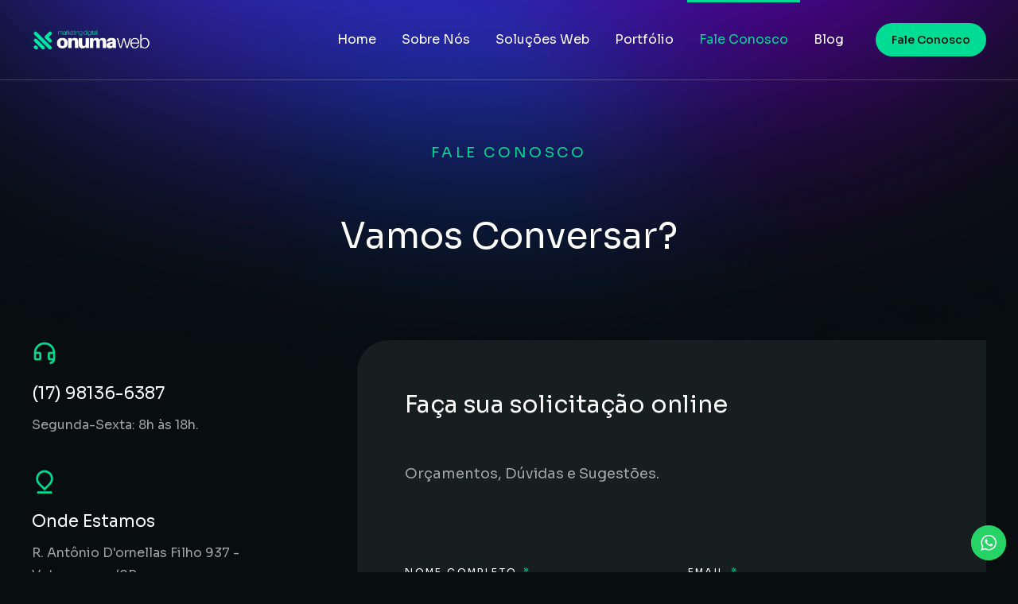

--- FILE ---
content_type: text/html; charset=UTF-8
request_url: https://agenciaonumaweb.com.br/fale-conosco/
body_size: 34447
content:
<!DOCTYPE html>
<!--[if !(IE 6) | !(IE 7) | !(IE 8)  ]><!-->
<html dir="ltr" lang="pt-BR" prefix="og: https://ogp.me/ns#" class="no-js">
<!--<![endif]-->
<head>
	
	
	<meta charset="UTF-8" />
		<meta name="viewport" content="width=device-width, initial-scale=1, maximum-scale=1, user-scalable=0">
			<link rel="profile" href="https://gmpg.org/xfn/11" />
	<title>Fale Conosco - Agência OnumaWeb Votuporanga | Criação de Sites | Marketing Digital</title>

		<!-- All in One SEO 4.5.3.1 - aioseo.com -->
		<meta name="description" content="Vamos Conversar? (17) 98136-6387 Segunda-Sexta: 8h às 18h. Onde Estamos R. Antônio D&#039;ornellas Filho 937 - Votuporanga/SP. onumaweb@gmail.com Preencha o formuário ou envie um email para nossa equipe. Conecte-se com a gente! Faça sua solicitação online Orçamentos, Dúvidas e Sugestões." />
		<meta name="robots" content="max-image-preview:large" />
		<link rel="canonical" href="https://agenciaonumaweb.com.br/fale-conosco/" />
		<meta name="generator" content="All in One SEO (AIOSEO) 4.5.3.1" />
		<meta property="og:locale" content="pt_BR" />
		<meta property="og:site_name" content="Agência OnumaWeb Votuporanga | Criação de Sites | Marketing Digital - Transforme sua presença digital com redes sociais personalizadas, criação de sites profissionais e responsivos para sua empresa decolar. Invista no sucesso online!" />
		<meta property="og:type" content="article" />
		<meta property="og:title" content="Fale Conosco - Agência OnumaWeb Votuporanga | Criação de Sites | Marketing Digital" />
		<meta property="og:description" content="Vamos Conversar? (17) 98136-6387 Segunda-Sexta: 8h às 18h. Onde Estamos R. Antônio D&#039;ornellas Filho 937 - Votuporanga/SP. onumaweb@gmail.com Preencha o formuário ou envie um email para nossa equipe. Conecte-se com a gente! Faça sua solicitação online Orçamentos, Dúvidas e Sugestões." />
		<meta property="og:url" content="https://agenciaonumaweb.com.br/fale-conosco/" />
		<meta property="og:image" content="https://agenciaonumaweb.com.br/wp-content/uploads/2024/01/cropped-ico.png" />
		<meta property="og:image:secure_url" content="https://agenciaonumaweb.com.br/wp-content/uploads/2024/01/cropped-ico.png" />
		<meta property="og:image:width" content="512" />
		<meta property="og:image:height" content="512" />
		<meta property="article:published_time" content="2020-11-05T08:55:59+00:00" />
		<meta property="article:modified_time" content="2024-08-20T14:14:35+00:00" />
		<meta property="article:publisher" content="https://facebook.com/onumaweb" />
		<meta name="twitter:card" content="summary_large_image" />
		<meta name="twitter:title" content="Fale Conosco - Agência OnumaWeb Votuporanga | Criação de Sites | Marketing Digital" />
		<meta name="twitter:description" content="Vamos Conversar? (17) 98136-6387 Segunda-Sexta: 8h às 18h. Onde Estamos R. Antônio D&#039;ornellas Filho 937 - Votuporanga/SP. onumaweb@gmail.com Preencha o formuário ou envie um email para nossa equipe. Conecte-se com a gente! Faça sua solicitação online Orçamentos, Dúvidas e Sugestões." />
		<meta name="twitter:image" content="https://agenciaonumaweb.com.br/wp-content/uploads/2024/01/cropped-ico.png" />
		<script type="application/ld+json" class="aioseo-schema">
			{"@context":"https:\/\/schema.org","@graph":[{"@type":"BreadcrumbList","@id":"https:\/\/agenciaonumaweb.com.br\/fale-conosco\/#breadcrumblist","itemListElement":[{"@type":"ListItem","@id":"https:\/\/agenciaonumaweb.com.br\/#listItem","position":1,"name":"Dom\u00e9stica","item":"https:\/\/agenciaonumaweb.com.br\/","nextItem":"https:\/\/agenciaonumaweb.com.br\/fale-conosco\/#listItem"},{"@type":"ListItem","@id":"https:\/\/agenciaonumaweb.com.br\/fale-conosco\/#listItem","position":2,"name":"Fale Conosco","previousItem":"https:\/\/agenciaonumaweb.com.br\/#listItem"}]},{"@type":"Organization","@id":"https:\/\/agenciaonumaweb.com.br\/#organization","name":"Ag\u00eancia OnumaWeb Votuporanga | Cria\u00e7\u00e3o de Sites | Marketing Digital","url":"https:\/\/agenciaonumaweb.com.br\/","logo":{"@type":"ImageObject","url":"https:\/\/agenciaonumaweb.com.br\/wp-content\/uploads\/2024\/01\/01-VERSAO.png","@id":"https:\/\/agenciaonumaweb.com.br\/fale-conosco\/#organizationLogo","width":625,"height":625},"image":{"@id":"https:\/\/agenciaonumaweb.com.br\/#organizationLogo"},"sameAs":["https:\/\/facebook.com\/onumaweb","https:\/\/instagram.com\/onumaweb"],"contactPoint":{"@type":"ContactPoint","telephone":"+5517981366387","contactType":"Atendimento"}},{"@type":"WebPage","@id":"https:\/\/agenciaonumaweb.com.br\/fale-conosco\/#webpage","url":"https:\/\/agenciaonumaweb.com.br\/fale-conosco\/","name":"Fale Conosco - Ag\u00eancia OnumaWeb Votuporanga | Cria\u00e7\u00e3o de Sites | Marketing Digital","description":"Vamos Conversar? (17) 98136-6387 Segunda-Sexta: 8h \u00e0s 18h. Onde Estamos R. Ant\u00f4nio D'ornellas Filho 937 - Votuporanga\/SP. onumaweb@gmail.com Preencha o formu\u00e1rio ou envie um email para nossa equipe. Conecte-se com a gente! Fa\u00e7a sua solicita\u00e7\u00e3o online Or\u00e7amentos, D\u00favidas e Sugest\u00f5es.","inLanguage":"pt-BR","isPartOf":{"@id":"https:\/\/agenciaonumaweb.com.br\/#website"},"breadcrumb":{"@id":"https:\/\/agenciaonumaweb.com.br\/fale-conosco\/#breadcrumblist"},"datePublished":"2020-11-05T08:55:59-03:00","dateModified":"2024-08-20T11:14:35-03:00"},{"@type":"WebSite","@id":"https:\/\/agenciaonumaweb.com.br\/#website","url":"https:\/\/agenciaonumaweb.com.br\/","name":"Ag\u00eancia OnumaWeb Votuporanga | Cria\u00e7\u00e3o de Sites | Marketing Digital","description":"Transforme sua presen\u00e7a digital com redes sociais personalizadas, cria\u00e7\u00e3o de sites profissionais e responsivos para sua empresa decolar. Invista no sucesso online!","inLanguage":"pt-BR","publisher":{"@id":"https:\/\/agenciaonumaweb.com.br\/#organization"}}]}
		</script>
		<!-- All in One SEO -->

<link rel='dns-prefetch' href='//cdnjs.cloudflare.com' />
<link rel='dns-prefetch' href='//www.googletagmanager.com' />
<link rel="alternate" type="application/rss+xml" title="Feed para Agência OnumaWeb Votuporanga | Criação de Sites | Marketing Digital &raquo;" href="https://agenciaonumaweb.com.br/feed/" />
<link rel="alternate" type="application/rss+xml" title="Feed de comentários para Agência OnumaWeb Votuporanga | Criação de Sites | Marketing Digital &raquo;" href="https://agenciaonumaweb.com.br/comments/feed/" />
<link rel="alternate" title="oEmbed (JSON)" type="application/json+oembed" href="https://agenciaonumaweb.com.br/wp-json/oembed/1.0/embed?url=https%3A%2F%2Fagenciaonumaweb.com.br%2Ffale-conosco%2F" />
<link rel="alternate" title="oEmbed (XML)" type="text/xml+oembed" href="https://agenciaonumaweb.com.br/wp-json/oembed/1.0/embed?url=https%3A%2F%2Fagenciaonumaweb.com.br%2Ffale-conosco%2F&#038;format=xml" />
<style id='wp-img-auto-sizes-contain-inline-css' type='text/css'>
img:is([sizes=auto i],[sizes^="auto," i]){contain-intrinsic-size:3000px 1500px}
/*# sourceURL=wp-img-auto-sizes-contain-inline-css */
</style>
<link rel='stylesheet' id='ht_ctc_main_css-css' href='https://agenciaonumaweb.com.br/wp-content/plugins/click-to-chat-for-whatsapp/new/inc/assets/css/main.css?ver=3.31.1' type='text/css' media='all' />
<style id='wp-emoji-styles-inline-css' type='text/css'>

	img.wp-smiley, img.emoji {
		display: inline !important;
		border: none !important;
		box-shadow: none !important;
		height: 1em !important;
		width: 1em !important;
		margin: 0 0.07em !important;
		vertical-align: -0.1em !important;
		background: none !important;
		padding: 0 !important;
	}
/*# sourceURL=wp-emoji-styles-inline-css */
</style>
<style id='classic-theme-styles-inline-css' type='text/css'>
/*! This file is auto-generated */
.wp-block-button__link{color:#fff;background-color:#32373c;border-radius:9999px;box-shadow:none;text-decoration:none;padding:calc(.667em + 2px) calc(1.333em + 2px);font-size:1.125em}.wp-block-file__button{background:#32373c;color:#fff;text-decoration:none}
/*# sourceURL=/wp-includes/css/classic-themes.min.css */
</style>
<link rel='stylesheet' id='go-pricing-styles-css' href='https://agenciaonumaweb.com.br/wp-content/plugins/go_pricing/assets/css/go_pricing_styles.css?ver=3.3.19' type='text/css' media='all' />
<link rel='stylesheet' id='elementor-icons-css' href='https://agenciaonumaweb.com.br/wp-content/plugins/elementor/assets/lib/eicons/css/elementor-icons.min.css?ver=5.23.0' type='text/css' media='all' />
<link rel='stylesheet' id='elementor-frontend-css' href='https://agenciaonumaweb.com.br/wp-content/uploads/elementor/css/custom-frontend.min.css?ver=1704395629' type='text/css' media='all' />
<link rel='stylesheet' id='swiper-css' href='https://agenciaonumaweb.com.br/wp-content/plugins/elementor/assets/lib/swiper/v8/css/swiper.min.css?ver=8.4.5' type='text/css' media='all' />
<link rel='stylesheet' id='elementor-post-6-css' href='https://agenciaonumaweb.com.br/wp-content/uploads/elementor/css/post-6.css?ver=1704395629' type='text/css' media='all' />
<link rel='stylesheet' id='elementor-pro-css' href='https://agenciaonumaweb.com.br/wp-content/uploads/elementor/css/custom-pro-frontend.min.css?ver=1704395629' type='text/css' media='all' />
<link rel='stylesheet' id='elementor-global-css' href='https://agenciaonumaweb.com.br/wp-content/uploads/elementor/css/global.css?ver=1704395701' type='text/css' media='all' />
<link rel='stylesheet' id='elementor-post-7547-css' href='https://agenciaonumaweb.com.br/wp-content/uploads/elementor/css/post-7547.css?ver=1724163278' type='text/css' media='all' />
<link rel='stylesheet' id='elementor-post-50845-css' href='https://agenciaonumaweb.com.br/wp-content/uploads/elementor/css/post-50845.css?ver=1704395630' type='text/css' media='all' />
<link rel='stylesheet' id='elementor-post-21569-css' href='https://agenciaonumaweb.com.br/wp-content/uploads/elementor/css/post-21569.css?ver=1732919936' type='text/css' media='all' />
<link rel='stylesheet' id='elementor-post-50913-css' href='https://agenciaonumaweb.com.br/wp-content/uploads/elementor/css/post-50913.css?ver=1704395630' type='text/css' media='all' />
<link rel='stylesheet' id='dt-main-css' href='https://agenciaonumaweb.com.br/wp-content/themes/dt-the7/css/main.min.css?ver=11.9.3' type='text/css' media='all' />
<style id='dt-main-inline-css' type='text/css'>
body #load {
  display: block;
  height: 100%;
  overflow: hidden;
  position: fixed;
  width: 100%;
  z-index: 9901;
  opacity: 1;
  visibility: visible;
  transition: all .35s ease-out;
}
.load-wrap {
  width: 100%;
  height: 100%;
  background-position: center center;
  background-repeat: no-repeat;
  text-align: center;
  display: -ms-flexbox;
  display: -ms-flex;
  display: flex;
  -ms-align-items: center;
  -ms-flex-align: center;
  align-items: center;
  -ms-flex-flow: column wrap;
  flex-flow: column wrap;
  -ms-flex-pack: center;
  -ms-justify-content: center;
  justify-content: center;
}
.load-wrap > svg {
  position: absolute;
  top: 50%;
  left: 50%;
  transform: translate(-50%,-50%);
}
#load {
  background: var(--the7-elementor-beautiful-loading-bg,#ffffff);
  --the7-beautiful-spinner-color2: var(--the7-beautiful-spinner-color,rgba(0,0,0,0.12));
}

/*# sourceURL=dt-main-inline-css */
</style>
<link rel='stylesheet' id='the7-custom-scrollbar-css' href='https://agenciaonumaweb.com.br/wp-content/themes/dt-the7/lib/custom-scrollbar/custom-scrollbar.min.css?ver=11.9.3' type='text/css' media='all' />
<link rel='stylesheet' id='the7-core-css' href='https://agenciaonumaweb.com.br/wp-content/plugins/dt-the7-core/assets/css/post-type.min.css?ver=2.7.2' type='text/css' media='all' />
<link rel='stylesheet' id='the7-css-vars-css' href='https://agenciaonumaweb.com.br/wp-content/uploads/the7-css/css-vars.css?ver=23422af026ba' type='text/css' media='all' />
<link rel='stylesheet' id='dt-custom-css' href='https://agenciaonumaweb.com.br/wp-content/uploads/the7-css/custom.css?ver=23422af026ba' type='text/css' media='all' />
<link rel='stylesheet' id='dt-media-css' href='https://agenciaonumaweb.com.br/wp-content/uploads/the7-css/media.css?ver=23422af026ba' type='text/css' media='all' />
<link rel='stylesheet' id='the7-mega-menu-css' href='https://agenciaonumaweb.com.br/wp-content/uploads/the7-css/mega-menu.css?ver=23422af026ba' type='text/css' media='all' />
<link rel='stylesheet' id='the7-elements-albums-portfolio-css' href='https://agenciaonumaweb.com.br/wp-content/uploads/the7-css/the7-elements-albums-portfolio.css?ver=23422af026ba' type='text/css' media='all' />
<link rel='stylesheet' id='the7-elements-css' href='https://agenciaonumaweb.com.br/wp-content/uploads/the7-css/post-type-dynamic.css?ver=23422af026ba' type='text/css' media='all' />
<link rel='stylesheet' id='style-css' href='https://agenciaonumaweb.com.br/wp-content/themes/dt-the7/style.css?ver=11.9.3' type='text/css' media='all' />
<link rel='stylesheet' id='the7-elementor-global-css' href='https://agenciaonumaweb.com.br/wp-content/themes/dt-the7/css/compatibility/elementor/elementor-global.min.css?ver=11.9.3' type='text/css' media='all' />
<link rel='stylesheet' id='the7-icon-box-grid-widget-css' href='https://agenciaonumaweb.com.br/wp-content/themes/dt-the7/css/compatibility/elementor/the7-icon-box-grid-widget.min.css?ver=11.9.3' type='text/css' media='all' />
<link rel='stylesheet' id='the7-icon-widget-css' href='https://agenciaonumaweb.com.br/wp-content/themes/dt-the7/css/compatibility/elementor/the7-icon-widget.min.css?ver=11.9.3' type='text/css' media='all' />
<link rel='stylesheet' id='the7_horizontal-menu-css' href='https://agenciaonumaweb.com.br/wp-content/themes/dt-the7/css/compatibility/elementor/the7-horizontal-menu-widget.min.css?ver=11.9.3' type='text/css' media='all' />
<link rel='stylesheet' id='the7-vertical-menu-widget-css' href='https://agenciaonumaweb.com.br/wp-content/themes/dt-the7/css/compatibility/elementor/the7-vertical-menu-widget.min.css?ver=11.9.3' type='text/css' media='all' />
<link rel='stylesheet' id='google-fonts-1-css' href='https://fonts.googleapis.com/css?family=DM+Sans%3A100%2C100italic%2C200%2C200italic%2C300%2C300italic%2C400%2C400italic%2C500%2C500italic%2C600%2C600italic%2C700%2C700italic%2C800%2C800italic%2C900%2C900italic%7CSora%3A100%2C100italic%2C200%2C200italic%2C300%2C300italic%2C400%2C400italic%2C500%2C500italic%2C600%2C600italic%2C700%2C700italic%2C800%2C800italic%2C900%2C900italic%7CAssistant%3A100%2C100italic%2C200%2C200italic%2C300%2C300italic%2C400%2C400italic%2C500%2C500italic%2C600%2C600italic%2C700%2C700italic%2C800%2C800italic%2C900%2C900italic%7CInter%3A100%2C100italic%2C200%2C200italic%2C300%2C300italic%2C400%2C400italic%2C500%2C500italic%2C600%2C600italic%2C700%2C700italic%2C800%2C800italic%2C900%2C900italic&#038;display=swap&#038;ver=6.9' type='text/css' media='all' />
<link rel='stylesheet' id='elementor-icons-shared-0-css' href='https://agenciaonumaweb.com.br/wp-content/plugins/elementor/assets/lib/font-awesome/css/fontawesome.min.css?ver=5.15.3' type='text/css' media='all' />
<link rel='stylesheet' id='elementor-icons-fa-solid-css' href='https://agenciaonumaweb.com.br/wp-content/plugins/elementor/assets/lib/font-awesome/css/solid.min.css?ver=5.15.3' type='text/css' media='all' />
<link rel='stylesheet' id='elementor-icons-fa-brands-css' href='https://agenciaonumaweb.com.br/wp-content/plugins/elementor/assets/lib/font-awesome/css/brands.min.css?ver=5.15.3' type='text/css' media='all' />
<link rel="preconnect" href="https://fonts.gstatic.com/" crossorigin><script type="text/javascript" src="https://agenciaonumaweb.com.br/wp-includes/js/jquery/jquery.min.js?ver=3.7.1" id="jquery-core-js"></script>
<script type="text/javascript" src="https://agenciaonumaweb.com.br/wp-includes/js/jquery/jquery-migrate.min.js?ver=3.4.1" id="jquery-migrate-js"></script>
<script type="text/javascript" id="gw-tweenmax-js-before">
/* <![CDATA[ */
var oldGS=window.GreenSockGlobals,oldGSQueue=window._gsQueue,oldGSDefine=window._gsDefine;window._gsDefine=null;delete(window._gsDefine);var gwGS=window.GreenSockGlobals={};
//# sourceURL=gw-tweenmax-js-before
/* ]]> */
</script>
<script type="text/javascript" src="https://cdnjs.cloudflare.com/ajax/libs/gsap/1.11.2/TweenMax.min.js" id="gw-tweenmax-js"></script>
<script type="text/javascript" id="gw-tweenmax-js-after">
/* <![CDATA[ */
try{window.GreenSockGlobals=null;window._gsQueue=null;window._gsDefine=null;delete(window.GreenSockGlobals);delete(window._gsQueue);delete(window._gsDefine);window.GreenSockGlobals=oldGS;window._gsQueue=oldGSQueue;window._gsDefine=oldGSDefine;}catch(e){}
//# sourceURL=gw-tweenmax-js-after
/* ]]> */
</script>
<script type="text/javascript" id="dt-above-fold-js-extra">
/* <![CDATA[ */
var dtLocal = {"themeUrl":"https://agenciaonumaweb.com.br/wp-content/themes/dt-the7","passText":"Para ver esse post protegido, insira a senha abaixo:","moreButtonText":{"loading":"Carregando...","loadMore":"Veja mais"},"postID":"7547","ajaxurl":"https://agenciaonumaweb.com.br/wp-admin/admin-ajax.php","REST":{"baseUrl":"https://agenciaonumaweb.com.br/wp-json/the7/v1","endpoints":{"sendMail":"/send-mail"}},"contactMessages":{"required":"One or more fields have an error. Please check and try again.","terms":"Please accept the privacy policy.","fillTheCaptchaError":"Please, fill the captcha."},"captchaSiteKey":"","ajaxNonce":"4e6318b837","pageData":{"type":"page","template":"page","layout":null},"themeSettings":{"smoothScroll":"off","lazyLoading":false,"desktopHeader":{"height":""},"ToggleCaptionEnabled":"disabled","ToggleCaption":"Navigation","floatingHeader":{"showAfter":94,"showMenu":false,"height":64,"logo":{"showLogo":true,"html":"","url":"https://agenciaonumaweb.com.br/"}},"topLine":{"floatingTopLine":{"logo":{"showLogo":false,"html":""}}},"mobileHeader":{"firstSwitchPoint":1150,"secondSwitchPoint":600,"firstSwitchPointHeight":60,"secondSwitchPointHeight":50,"mobileToggleCaptionEnabled":"right","mobileToggleCaption":"Menu"},"stickyMobileHeaderFirstSwitch":{"logo":{"html":""}},"stickyMobileHeaderSecondSwitch":{"logo":{"html":""}},"sidebar":{"switchPoint":992},"boxedWidth":"1280px"},"elementor":{"settings":{"container_width":1350}}};
var dtShare = {"shareButtonText":{"facebook":"Share on Facebook","twitter":"Tweet","pinterest":"Pin it","linkedin":"Share on Linkedin","whatsapp":"Share on Whatsapp"},"overlayOpacity":"90"};
//# sourceURL=dt-above-fold-js-extra
/* ]]> */
</script>
<script type="text/javascript" src="https://agenciaonumaweb.com.br/wp-content/themes/dt-the7/js/above-the-fold.min.js?ver=11.9.3" id="dt-above-fold-js"></script>

<!-- Google tag (gtag.js) snippet added by Site Kit -->

<!-- Google Ads snippet added by Site Kit -->
<script type="text/javascript" src="https://www.googletagmanager.com/gtag/js?id=AW-868949591" id="google_gtagjs-js" async></script>
<script type="text/javascript" id="google_gtagjs-js-after">
/* <![CDATA[ */
window.dataLayer = window.dataLayer || [];function gtag(){dataLayer.push(arguments);}
gtag("js", new Date());
gtag("set", "developer_id.dZTNiMT", true);
gtag("config", "AW-868949591");
 window._googlesitekit = window._googlesitekit || {}; window._googlesitekit.throttledEvents = []; window._googlesitekit.gtagEvent = (name, data) => { var key = JSON.stringify( { name, data } ); if ( !! window._googlesitekit.throttledEvents[ key ] ) { return; } window._googlesitekit.throttledEvents[ key ] = true; setTimeout( () => { delete window._googlesitekit.throttledEvents[ key ]; }, 5 ); gtag( "event", name, { ...data, event_source: "site-kit" } ); } 
//# sourceURL=google_gtagjs-js-after
/* ]]> */
</script>

<!-- End Google tag (gtag.js) snippet added by Site Kit -->
<link rel="https://api.w.org/" href="https://agenciaonumaweb.com.br/wp-json/" /><link rel="alternate" title="JSON" type="application/json" href="https://agenciaonumaweb.com.br/wp-json/wp/v2/pages/7547" /><link rel="EditURI" type="application/rsd+xml" title="RSD" href="https://agenciaonumaweb.com.br/xmlrpc.php?rsd" />
<meta name="generator" content="WordPress 6.9" />
<link rel='shortlink' href='https://agenciaonumaweb.com.br/?p=7547' />
<meta name="generator" content="Site Kit by Google 1.133.0" /><!-- HFCM by 99 Robots - Snippet # 3: Analytics -->
<!-- Google tag (gtag.js) -->
<script async src="https://www.googletagmanager.com/gtag/js?id=G-JHNWEBZ3L0"></script>
<script>
  window.dataLayer = window.dataLayer || [];
  function gtag(){dataLayer.push(arguments);}
  gtag('js', new Date());

  gtag('config', 'G-JHNWEBZ3L0');
</script>
<!-- /end HFCM by 99 Robots -->
<meta property="og:site_name" content="Agência OnumaWeb Votuporanga | Criação de Sites | Marketing Digital" />
<meta property="og:title" content="Fale Conosco" />
<meta property="og:description" content="Vamos Conversar? (17) 98136-6387 Segunda-Sexta: 8h às 18h. Onde Estamos R. Antônio D&#8217;ornellas Filho 937 &#8211; Votuporanga/SP. onumaweb@gmail.com Preencha o formuário ou envie um email para nossa equipe. Conecte-se com a gente! Faça sua solicitação online Orçamentos, Dúvidas e Sugestões." />
<meta property="og:url" content="https://agenciaonumaweb.com.br/fale-conosco/" />
<meta property="og:type" content="article" />
<meta name="generator" content="Elementor 3.17.1; features: e_dom_optimization, e_optimized_assets_loading, block_editor_assets_optimize, e_image_loading_optimization; settings: css_print_method-external, google_font-enabled, font_display-swap">
<style type="text/css">.recentcomments a{display:inline !important;padding:0 !important;margin:0 !important;}</style><script type="text/javascript" id="the7-loader-script">
document.addEventListener("DOMContentLoaded", function(event) {
	var load = document.getElementById("load");
	if(!load.classList.contains('loader-removed')){
		var removeLoading = setTimeout(function() {
			load.className += " loader-removed";
		}, 300);
	}
});
</script>
		<link rel="icon" href="https://agenciaonumaweb.com.br/wp-content/uploads/2024/01/cropped-ico-32x32.png" sizes="32x32" />
<link rel="icon" href="https://agenciaonumaweb.com.br/wp-content/uploads/2024/01/cropped-ico-192x192.png" sizes="192x192" />
<link rel="apple-touch-icon" href="https://agenciaonumaweb.com.br/wp-content/uploads/2024/01/cropped-ico-180x180.png" />
<meta name="msapplication-TileImage" content="https://agenciaonumaweb.com.br/wp-content/uploads/2024/01/cropped-ico-270x270.png" />
<style id='the7-custom-inline-css' type='text/css'>
.sub-nav .menu-item i.fa,
.sub-nav .menu-item i.fas,
.sub-nav .menu-item i.far,
.sub-nav .menu-item i.fab {
	text-align: center;
	width: 1.25em;
}
</style>
<style id="wpforms-css-vars-root">
				:root {
					--wpforms-field-border-radius: 3px;
--wpforms-field-background-color: #ffffff;
--wpforms-field-border-color: rgba( 0, 0, 0, 0.25 );
--wpforms-field-text-color: rgba( 0, 0, 0, 0.7 );
--wpforms-label-color: rgba( 0, 0, 0, 0.85 );
--wpforms-label-sublabel-color: rgba( 0, 0, 0, 0.55 );
--wpforms-label-error-color: #d63637;
--wpforms-button-border-radius: 3px;
--wpforms-button-background-color: #066aab;
--wpforms-button-text-color: #ffffff;
--wpforms-field-size-input-height: 43px;
--wpforms-field-size-input-spacing: 15px;
--wpforms-field-size-font-size: 16px;
--wpforms-field-size-line-height: 19px;
--wpforms-field-size-padding-h: 14px;
--wpforms-field-size-checkbox-size: 16px;
--wpforms-field-size-sublabel-spacing: 5px;
--wpforms-field-size-icon-size: 1;
--wpforms-label-size-font-size: 16px;
--wpforms-label-size-line-height: 19px;
--wpforms-label-size-sublabel-font-size: 14px;
--wpforms-label-size-sublabel-line-height: 17px;
--wpforms-button-size-font-size: 17px;
--wpforms-button-size-height: 41px;
--wpforms-button-size-padding-h: 15px;
--wpforms-button-size-margin-top: 10px;

				}
			</style>		
	
<style id='global-styles-inline-css' type='text/css'>
:root{--wp--preset--aspect-ratio--square: 1;--wp--preset--aspect-ratio--4-3: 4/3;--wp--preset--aspect-ratio--3-4: 3/4;--wp--preset--aspect-ratio--3-2: 3/2;--wp--preset--aspect-ratio--2-3: 2/3;--wp--preset--aspect-ratio--16-9: 16/9;--wp--preset--aspect-ratio--9-16: 9/16;--wp--preset--color--black: #000000;--wp--preset--color--cyan-bluish-gray: #abb8c3;--wp--preset--color--white: #FFF;--wp--preset--color--pale-pink: #f78da7;--wp--preset--color--vivid-red: #cf2e2e;--wp--preset--color--luminous-vivid-orange: #ff6900;--wp--preset--color--luminous-vivid-amber: #fcb900;--wp--preset--color--light-green-cyan: #7bdcb5;--wp--preset--color--vivid-green-cyan: #00d084;--wp--preset--color--pale-cyan-blue: #8ed1fc;--wp--preset--color--vivid-cyan-blue: #0693e3;--wp--preset--color--vivid-purple: #9b51e0;--wp--preset--color--accent: #999999;--wp--preset--color--dark-gray: #111;--wp--preset--color--light-gray: #767676;--wp--preset--gradient--vivid-cyan-blue-to-vivid-purple: linear-gradient(135deg,rgb(6,147,227) 0%,rgb(155,81,224) 100%);--wp--preset--gradient--light-green-cyan-to-vivid-green-cyan: linear-gradient(135deg,rgb(122,220,180) 0%,rgb(0,208,130) 100%);--wp--preset--gradient--luminous-vivid-amber-to-luminous-vivid-orange: linear-gradient(135deg,rgb(252,185,0) 0%,rgb(255,105,0) 100%);--wp--preset--gradient--luminous-vivid-orange-to-vivid-red: linear-gradient(135deg,rgb(255,105,0) 0%,rgb(207,46,46) 100%);--wp--preset--gradient--very-light-gray-to-cyan-bluish-gray: linear-gradient(135deg,rgb(238,238,238) 0%,rgb(169,184,195) 100%);--wp--preset--gradient--cool-to-warm-spectrum: linear-gradient(135deg,rgb(74,234,220) 0%,rgb(151,120,209) 20%,rgb(207,42,186) 40%,rgb(238,44,130) 60%,rgb(251,105,98) 80%,rgb(254,248,76) 100%);--wp--preset--gradient--blush-light-purple: linear-gradient(135deg,rgb(255,206,236) 0%,rgb(152,150,240) 100%);--wp--preset--gradient--blush-bordeaux: linear-gradient(135deg,rgb(254,205,165) 0%,rgb(254,45,45) 50%,rgb(107,0,62) 100%);--wp--preset--gradient--luminous-dusk: linear-gradient(135deg,rgb(255,203,112) 0%,rgb(199,81,192) 50%,rgb(65,88,208) 100%);--wp--preset--gradient--pale-ocean: linear-gradient(135deg,rgb(255,245,203) 0%,rgb(182,227,212) 50%,rgb(51,167,181) 100%);--wp--preset--gradient--electric-grass: linear-gradient(135deg,rgb(202,248,128) 0%,rgb(113,206,126) 100%);--wp--preset--gradient--midnight: linear-gradient(135deg,rgb(2,3,129) 0%,rgb(40,116,252) 100%);--wp--preset--font-size--small: 13px;--wp--preset--font-size--medium: 20px;--wp--preset--font-size--large: 36px;--wp--preset--font-size--x-large: 42px;--wp--preset--spacing--20: 0.44rem;--wp--preset--spacing--30: 0.67rem;--wp--preset--spacing--40: 1rem;--wp--preset--spacing--50: 1.5rem;--wp--preset--spacing--60: 2.25rem;--wp--preset--spacing--70: 3.38rem;--wp--preset--spacing--80: 5.06rem;--wp--preset--shadow--natural: 6px 6px 9px rgba(0, 0, 0, 0.2);--wp--preset--shadow--deep: 12px 12px 50px rgba(0, 0, 0, 0.4);--wp--preset--shadow--sharp: 6px 6px 0px rgba(0, 0, 0, 0.2);--wp--preset--shadow--outlined: 6px 6px 0px -3px rgb(255, 255, 255), 6px 6px rgb(0, 0, 0);--wp--preset--shadow--crisp: 6px 6px 0px rgb(0, 0, 0);}:where(.is-layout-flex){gap: 0.5em;}:where(.is-layout-grid){gap: 0.5em;}body .is-layout-flex{display: flex;}.is-layout-flex{flex-wrap: wrap;align-items: center;}.is-layout-flex > :is(*, div){margin: 0;}body .is-layout-grid{display: grid;}.is-layout-grid > :is(*, div){margin: 0;}:where(.wp-block-columns.is-layout-flex){gap: 2em;}:where(.wp-block-columns.is-layout-grid){gap: 2em;}:where(.wp-block-post-template.is-layout-flex){gap: 1.25em;}:where(.wp-block-post-template.is-layout-grid){gap: 1.25em;}.has-black-color{color: var(--wp--preset--color--black) !important;}.has-cyan-bluish-gray-color{color: var(--wp--preset--color--cyan-bluish-gray) !important;}.has-white-color{color: var(--wp--preset--color--white) !important;}.has-pale-pink-color{color: var(--wp--preset--color--pale-pink) !important;}.has-vivid-red-color{color: var(--wp--preset--color--vivid-red) !important;}.has-luminous-vivid-orange-color{color: var(--wp--preset--color--luminous-vivid-orange) !important;}.has-luminous-vivid-amber-color{color: var(--wp--preset--color--luminous-vivid-amber) !important;}.has-light-green-cyan-color{color: var(--wp--preset--color--light-green-cyan) !important;}.has-vivid-green-cyan-color{color: var(--wp--preset--color--vivid-green-cyan) !important;}.has-pale-cyan-blue-color{color: var(--wp--preset--color--pale-cyan-blue) !important;}.has-vivid-cyan-blue-color{color: var(--wp--preset--color--vivid-cyan-blue) !important;}.has-vivid-purple-color{color: var(--wp--preset--color--vivid-purple) !important;}.has-black-background-color{background-color: var(--wp--preset--color--black) !important;}.has-cyan-bluish-gray-background-color{background-color: var(--wp--preset--color--cyan-bluish-gray) !important;}.has-white-background-color{background-color: var(--wp--preset--color--white) !important;}.has-pale-pink-background-color{background-color: var(--wp--preset--color--pale-pink) !important;}.has-vivid-red-background-color{background-color: var(--wp--preset--color--vivid-red) !important;}.has-luminous-vivid-orange-background-color{background-color: var(--wp--preset--color--luminous-vivid-orange) !important;}.has-luminous-vivid-amber-background-color{background-color: var(--wp--preset--color--luminous-vivid-amber) !important;}.has-light-green-cyan-background-color{background-color: var(--wp--preset--color--light-green-cyan) !important;}.has-vivid-green-cyan-background-color{background-color: var(--wp--preset--color--vivid-green-cyan) !important;}.has-pale-cyan-blue-background-color{background-color: var(--wp--preset--color--pale-cyan-blue) !important;}.has-vivid-cyan-blue-background-color{background-color: var(--wp--preset--color--vivid-cyan-blue) !important;}.has-vivid-purple-background-color{background-color: var(--wp--preset--color--vivid-purple) !important;}.has-black-border-color{border-color: var(--wp--preset--color--black) !important;}.has-cyan-bluish-gray-border-color{border-color: var(--wp--preset--color--cyan-bluish-gray) !important;}.has-white-border-color{border-color: var(--wp--preset--color--white) !important;}.has-pale-pink-border-color{border-color: var(--wp--preset--color--pale-pink) !important;}.has-vivid-red-border-color{border-color: var(--wp--preset--color--vivid-red) !important;}.has-luminous-vivid-orange-border-color{border-color: var(--wp--preset--color--luminous-vivid-orange) !important;}.has-luminous-vivid-amber-border-color{border-color: var(--wp--preset--color--luminous-vivid-amber) !important;}.has-light-green-cyan-border-color{border-color: var(--wp--preset--color--light-green-cyan) !important;}.has-vivid-green-cyan-border-color{border-color: var(--wp--preset--color--vivid-green-cyan) !important;}.has-pale-cyan-blue-border-color{border-color: var(--wp--preset--color--pale-cyan-blue) !important;}.has-vivid-cyan-blue-border-color{border-color: var(--wp--preset--color--vivid-cyan-blue) !important;}.has-vivid-purple-border-color{border-color: var(--wp--preset--color--vivid-purple) !important;}.has-vivid-cyan-blue-to-vivid-purple-gradient-background{background: var(--wp--preset--gradient--vivid-cyan-blue-to-vivid-purple) !important;}.has-light-green-cyan-to-vivid-green-cyan-gradient-background{background: var(--wp--preset--gradient--light-green-cyan-to-vivid-green-cyan) !important;}.has-luminous-vivid-amber-to-luminous-vivid-orange-gradient-background{background: var(--wp--preset--gradient--luminous-vivid-amber-to-luminous-vivid-orange) !important;}.has-luminous-vivid-orange-to-vivid-red-gradient-background{background: var(--wp--preset--gradient--luminous-vivid-orange-to-vivid-red) !important;}.has-very-light-gray-to-cyan-bluish-gray-gradient-background{background: var(--wp--preset--gradient--very-light-gray-to-cyan-bluish-gray) !important;}.has-cool-to-warm-spectrum-gradient-background{background: var(--wp--preset--gradient--cool-to-warm-spectrum) !important;}.has-blush-light-purple-gradient-background{background: var(--wp--preset--gradient--blush-light-purple) !important;}.has-blush-bordeaux-gradient-background{background: var(--wp--preset--gradient--blush-bordeaux) !important;}.has-luminous-dusk-gradient-background{background: var(--wp--preset--gradient--luminous-dusk) !important;}.has-pale-ocean-gradient-background{background: var(--wp--preset--gradient--pale-ocean) !important;}.has-electric-grass-gradient-background{background: var(--wp--preset--gradient--electric-grass) !important;}.has-midnight-gradient-background{background: var(--wp--preset--gradient--midnight) !important;}.has-small-font-size{font-size: var(--wp--preset--font-size--small) !important;}.has-medium-font-size{font-size: var(--wp--preset--font-size--medium) !important;}.has-large-font-size{font-size: var(--wp--preset--font-size--large) !important;}.has-x-large-font-size{font-size: var(--wp--preset--font-size--x-large) !important;}
/*# sourceURL=global-styles-inline-css */
</style>
<link rel='stylesheet' id='elementor-post-86369-css' href='https://agenciaonumaweb.com.br/wp-content/uploads/elementor/css/post-86369.css?ver=1704395630' type='text/css' media='all' />
<link rel='stylesheet' id='the7-filter-decorations-base-css' href='https://agenciaonumaweb.com.br/wp-content/themes/dt-the7/css/compatibility/elementor/the7-filter-decorations-base.min.css?ver=11.9.3' type='text/css' media='all' />
<link rel='stylesheet' id='the7-simple-common-css' href='https://agenciaonumaweb.com.br/wp-content/themes/dt-the7/css/compatibility/elementor/the7-simple-common.min.css?ver=11.9.3' type='text/css' media='all' />
<link rel='stylesheet' id='the7-elements-simple-posts-css' href='https://agenciaonumaweb.com.br/wp-content/themes/dt-the7/css/compatibility/elementor/the7-simple-posts.min.css?ver=11.9.3' type='text/css' media='all' />
<link rel='stylesheet' id='elementor-post-85113-css' href='https://agenciaonumaweb.com.br/wp-content/uploads/elementor/css/post-85113.css?ver=1704395630' type='text/css' media='all' />
<link rel='stylesheet' id='elementor-post-79256-css' href='https://agenciaonumaweb.com.br/wp-content/uploads/elementor/css/post-79256.css?ver=1704395630' type='text/css' media='all' />
<link rel='stylesheet' id='elementor-post-73689-css' href='https://agenciaonumaweb.com.br/wp-content/uploads/elementor/css/post-73689.css?ver=1704395630' type='text/css' media='all' />
<link rel='stylesheet' id='e-animations-css' href='https://agenciaonumaweb.com.br/wp-content/plugins/elementor/assets/lib/animations/animations.min.css?ver=3.17.1' type='text/css' media='all' />
<link rel='stylesheet' id='the7-e-sticky-effect-css' href='https://agenciaonumaweb.com.br/wp-content/themes/dt-the7/css/compatibility/elementor/the7-sticky-effects.min.css?ver=11.9.3' type='text/css' media='all' />
</head>
<body id="the7-body" class="wp-singular page-template-default page page-id-7547 wp-custom-logo wp-embed-responsive wp-theme-dt-the7 the7-core-ver-2.7.2 dt-responsive-on right-mobile-menu-close-icon ouside-menu-close-icon mobile-close-right-caption  fade-thin-mobile-menu-close-icon fade-medium-menu-close-icon srcset-enabled btn-flat custom-btn-color custom-btn-hover-color first-switch-logo-left first-switch-menu-right second-switch-logo-left second-switch-menu-right right-mobile-menu layzr-loading-on popup-message-style the7-ver-11.9.3 elementor-default elementor-template-full-width elementor-clear-template elementor-kit-6 elementor-page elementor-page-7547 elementor-page-50913">
<!-- The7 11.9.3 -->
<div id="load" class="spinner-loader">
	<div class="load-wrap"><style type="text/css">
    [class*="the7-spinner-animate-"]{
        animation: spinner-animation 1s cubic-bezier(1,1,1,1) infinite;
        x:46.5px;
        y:40px;
        width:7px;
        height:20px;
        fill:var(--the7-beautiful-spinner-color2);
        opacity: 0.2;
    }
    .the7-spinner-animate-2{
        animation-delay: 0.083s;
    }
    .the7-spinner-animate-3{
        animation-delay: 0.166s;
    }
    .the7-spinner-animate-4{
         animation-delay: 0.25s;
    }
    .the7-spinner-animate-5{
         animation-delay: 0.33s;
    }
    .the7-spinner-animate-6{
         animation-delay: 0.416s;
    }
    .the7-spinner-animate-7{
         animation-delay: 0.5s;
    }
    .the7-spinner-animate-8{
         animation-delay: 0.58s;
    }
    .the7-spinner-animate-9{
         animation-delay: 0.666s;
    }
    .the7-spinner-animate-10{
         animation-delay: 0.75s;
    }
    .the7-spinner-animate-11{
        animation-delay: 0.83s;
    }
    .the7-spinner-animate-12{
        animation-delay: 0.916s;
    }
    @keyframes spinner-animation{
        from {
            opacity: 1;
        }
        to{
            opacity: 0;
        }
    }
</style>
<svg width="75px" height="75px" xmlns="http://www.w3.org/2000/svg" viewBox="0 0 100 100" preserveAspectRatio="xMidYMid">
	<rect class="the7-spinner-animate-1" rx="5" ry="5" transform="rotate(0 50 50) translate(0 -30)"></rect>
	<rect class="the7-spinner-animate-2" rx="5" ry="5" transform="rotate(30 50 50) translate(0 -30)"></rect>
	<rect class="the7-spinner-animate-3" rx="5" ry="5" transform="rotate(60 50 50) translate(0 -30)"></rect>
	<rect class="the7-spinner-animate-4" rx="5" ry="5" transform="rotate(90 50 50) translate(0 -30)"></rect>
	<rect class="the7-spinner-animate-5" rx="5" ry="5" transform="rotate(120 50 50) translate(0 -30)"></rect>
	<rect class="the7-spinner-animate-6" rx="5" ry="5" transform="rotate(150 50 50) translate(0 -30)"></rect>
	<rect class="the7-spinner-animate-7" rx="5" ry="5" transform="rotate(180 50 50) translate(0 -30)"></rect>
	<rect class="the7-spinner-animate-8" rx="5" ry="5" transform="rotate(210 50 50) translate(0 -30)"></rect>
	<rect class="the7-spinner-animate-9" rx="5" ry="5" transform="rotate(240 50 50) translate(0 -30)"></rect>
	<rect class="the7-spinner-animate-10" rx="5" ry="5" transform="rotate(270 50 50) translate(0 -30)"></rect>
	<rect class="the7-spinner-animate-11" rx="5" ry="5" transform="rotate(300 50 50) translate(0 -30)"></rect>
	<rect class="the7-spinner-animate-12" rx="5" ry="5" transform="rotate(330 50 50) translate(0 -30)"></rect>
</svg></div>
</div>
<div id="page" >
	<a class="skip-link screen-reader-text" href="#content">Pular para o conteúdo</a>

		<div data-elementor-type="header" data-elementor-id="50845" class="elementor elementor-50845 elementor-location-header">
								<section class="elementor-section elementor-top-section elementor-element elementor-element-968da6e elementor-section-height-min-height the7-e-sticky-row-yes the7-e-sticky-effect-yes elementor-section-full_width the7-e-sticky-overlap-yes elementor-section-content-middle elementor-section-height-default elementor-section-items-middle" data-id="968da6e" data-element_type="section" data-settings="{&quot;background_background&quot;:&quot;classic&quot;,&quot;the7_sticky_row&quot;:&quot;yes&quot;,&quot;the7_sticky_effects_offset&quot;:30,&quot;the7_sticky_effects&quot;:&quot;yes&quot;,&quot;the7_sticky_effects_offset_tablet&quot;:30,&quot;the7_sticky_row_overlap&quot;:&quot;yes&quot;,&quot;the7_sticky_row_devices&quot;:[&quot;desktop&quot;,&quot;tablet&quot;,&quot;mobile&quot;],&quot;the7_sticky_row_offset&quot;:0,&quot;the7_sticky_effects_devices&quot;:[&quot;desktop&quot;,&quot;tablet&quot;,&quot;mobile&quot;]}">
							<div class="elementor-background-overlay"></div>
							<div class="elementor-container elementor-column-gap-no">
					<div class="elementor-column elementor-col-50 elementor-top-column elementor-element elementor-element-49473c7" data-id="49473c7" data-element_type="column">
			<div class="elementor-widget-wrap elementor-element-populated">
								<div class="elementor-element elementor-element-fa8bc97 the7-inline-image-yes the7-img-sticky-size-effect-yes elementor-widget elementor-widget-image" data-id="fa8bc97" data-element_type="widget" data-widget_type="image.default">
				<div class="elementor-widget-container">
																<a href="https://agenciaonumaweb.com.br">
							<img  src="[data-uri]"  alt="" class="inline-image inline-image-ext-png">								</a>
															</div>
				</div>
					</div>
		</div>
				<div class="elementor-column elementor-col-50 elementor-top-column elementor-element elementor-element-d76c1a4" data-id="d76c1a4" data-element_type="column">
			<div class="elementor-widget-wrap elementor-element-populated">
								<div class="elementor-element elementor-element-18944c0 items-decoration-yes sub-icon_align-side sub-menu-position-tablet-justify toggle-align-right decoration-position-top mob-menu-popup elementor-widget__width-auto parent-item-clickable-yes horizontal-menu--dropdown-tablet decoration-align-height decoration-left-to-right sub-menu-position-left dt-sub-menu_align-left sub-icon_position-right elementor-widget elementor-widget-the7_horizontal-menu" data-id="18944c0" data-element_type="widget" data-settings="{&quot;dropdown_type&quot;:&quot;popup&quot;,&quot;parent_is_clickable&quot;:&quot;yes&quot;,&quot;dropdown&quot;:&quot;tablet&quot;}" data-widget_type="the7_horizontal-menu.default">
				<div class="elementor-widget-container">
			<div class="horizontal-menu-wrap"><a class="horizontal-menu-toggle hidden-on-load" role="button" tabindex="0" aria-label="Menu Toggle" aria-expanded="false" href="#elementor-action%3Aaction%3Dpopup%3Aopen%26settings%3DeyJpZCI6IjczNjg5IiwidG9nZ2xlIjpmYWxzZX0%3D"><span class="right menu-toggle-icons" aria-hidden="true" role="presentation"><svg xmlns="http://www.w3.org/2000/svg" viewBox="0 0 24 24" width="24" height="24"><path fill="none" d="M0 0h24v24H0z"></path><path d="M16 18v2H5v-2h11zm5-7v2H3v-2h18zm-2-7v2H8V4h11z"></path></svg></span></a><nav class="dt-nav-menu-horizontal--main dt-nav-menu-horizontal__container justify-content-end widget-divider- indicator-off"><ul class="dt-nav-menu-horizontal d-flex flex-row justify-content-end"><li class="menu-item menu-item-type-post_type menu-item-object-page menu-item-home menu-item-86378 first depth-0"><a href='https://agenciaonumaweb.com.br/' data-level='1'><span class="item-content"><span class="menu-item-text  "><span class="menu-text">Home</span></span><span class="submenu-indicator" ><span class="submenu-mob-indicator" ></span></span></span></a></li> <li class="menu-item menu-item-type-post_type menu-item-object-page menu-item-86381 depth-0"><a href='https://agenciaonumaweb.com.br/sobre-nos/' data-level='1'><span class="item-content"><span class="menu-item-text  "><span class="menu-text">Sobre Nós</span></span><span class="submenu-indicator" ><span class="submenu-mob-indicator" ></span></span></span></a></li> <li class="menu-item menu-item-type-post_type menu-item-object-page menu-item-has-children menu-item-86382 has-children depth-0 the7-e-mega-menu the7-e-mega-menu-mobile"><a href='https://agenciaonumaweb.com.br/solucoes-web/' data-level='1'><span class="item-content"><span class="menu-item-text  "><span class="menu-text">Soluções Web</span></span><span class="submenu-indicator" ><span class="submenu-mob-indicator" ></span></span></span></a><ul class="the7-e-sub-nav  the7-e-mega-menu-sub-nav"><li>        <div data-elementor-type="the7-mega-menu" data-elementor-id="86369" class="elementor elementor-86369 the7-e-mega-menu-content the7-e-mega-menu-width-">
            <div class="elementor-section-wrap">
						<section class="elementor-section elementor-top-section elementor-element elementor-element-2ef0014 elementor-section-boxed elementor-section-height-default elementor-section-height-default" data-id="2ef0014" data-element_type="section">
						<div class="elementor-container elementor-column-gap-wide">
					<div class="elementor-column elementor-col-100 elementor-top-column elementor-element elementor-element-7a675be" data-id="7a675be" data-element_type="column">
			<div class="elementor-widget-wrap elementor-element-populated">
								<div class="elementor-element elementor-element-a582340 img-align-top img-align-mobile-left image-vertical-align-tablet-center image-vertical-align-center slide-h-position-center slide-h-position-mobile-left icon-box-vertical-align-top preserve-img-ratio-cover elementor-widget elementor-widget-the7-elements-simple-posts" data-id="a582340" data-element_type="widget" data-widget_type="the7-elements-simple-posts.default">
				<div class="elementor-widget-container">
			<div class="the7-simple-widget-posts the7-elementor-widget the7-elements-simple-posts-a582340 jquery-filter jquery-filter" data-post-limit="-1" data-pagination-mode="none" data-scroll-offset="">			<div class="dt-css-grid custom-pagination-handler" data-columns="{&quot;d&quot;:4,&quot;t&quot;:2,&quot;p&quot;:1,&quot;wd&quot;:&quot;&quot;}">
									<div class="wf-cell visible ">
						<article class="post visible wrapper post-87064 our_services type-our_services status-publish has-post-thumbnail hentry">

							<div class="post-content-wrapper">
																	<div class="the7-simple-post-thumb">
										<a class="post-thumbnail-rollover layzr-bg img-css-resize-wrapper" aria-label="Post image" href="https://agenciaonumaweb.com.br/our_services/google-meu-negocio/"><img width="750" height="500" src="data:image/svg+xml,%3Csvg%20xmlns%3D&#039;http%3A%2F%2Fwww.w3.org%2F2000%2Fsvg&#039;%20viewBox%3D&#039;0%200%20750%20500&#039;%2F%3E" class="attachment-full size-full preload-me aspect lazy lazy-load" alt="" decoding="async" sizes="(max-width: 750px) 100vw, 750px" style="--ratio: 750 / 500;" data-src="https://agenciaonumaweb.com.br/wp-content/uploads/2025/07/gmeunegocio.jpg" loading="eager" data-srcset="https://agenciaonumaweb.com.br/wp-content/uploads/2025/07/gmeunegocio.jpg 750w, https://agenciaonumaweb.com.br/wp-content/uploads/2025/07/gmeunegocio-300x200.jpg 300w" /><span class="the7-hover-icon"><svg xmlns="http://www.w3.org/2000/svg" viewBox="0 0 24 24" width="24" height="24"><path fill="none" d="M0 0h24v24H0z"></path><path d="M5 10c-1.1 0-2 .9-2 2s.9 2 2 2 2-.9 2-2-.9-2-2-2zm14 0c-1.1 0-2 .9-2 2s.9 2 2 2 2-.9 2-2-.9-2-2-2zm-7 0c-1.1 0-2 .9-2 2s.9 2 2 2 2-.9 2-2-.9-2-2-2z"></path></svg></span></a>									</div>
																<div class="post-entry-content">
									<h5 class="heading"><a href="https://agenciaonumaweb.com.br/our_services/google-meu-negocio/" rel="bookmark" title="Google Meu Negócio" class="post-title">Google Meu Negócio</a></h5>								</div>
							</div>
						</article>
					</div>										<div class="wf-cell visible ">
						<article class="post visible wrapper post-78034 our_services type-our_services status-publish has-post-thumbnail hentry">

							<div class="post-content-wrapper">
																	<div class="the7-simple-post-thumb">
										<a class="post-thumbnail-rollover layzr-bg img-css-resize-wrapper" aria-label="Post image" href="https://agenciaonumaweb.com.br/our_services/websites/"><img width="1500" height="1000" src="data:image/svg+xml,%3Csvg%20xmlns%3D&#039;http%3A%2F%2Fwww.w3.org%2F2000%2Fsvg&#039;%20viewBox%3D&#039;0%200%201500%201000&#039;%2F%3E" class="attachment-full size-full preload-me aspect lazy lazy-load" alt="" decoding="async" sizes="(max-width: 1500px) 100vw, 1500px" style="--ratio: 1500 / 1000;" data-src="https://agenciaonumaweb.com.br/wp-content/uploads/2023/11/websites-1.jpg" loading="eager" data-srcset="https://agenciaonumaweb.com.br/wp-content/uploads/2023/11/websites-1.jpg 1500w, https://agenciaonumaweb.com.br/wp-content/uploads/2023/11/websites-1-300x200.jpg 300w, https://agenciaonumaweb.com.br/wp-content/uploads/2023/11/websites-1-1024x683.jpg 1024w, https://agenciaonumaweb.com.br/wp-content/uploads/2023/11/websites-1-768x512.jpg 768w" /><span class="the7-hover-icon"><svg xmlns="http://www.w3.org/2000/svg" viewBox="0 0 24 24" width="24" height="24"><path fill="none" d="M0 0h24v24H0z"></path><path d="M5 10c-1.1 0-2 .9-2 2s.9 2 2 2 2-.9 2-2-.9-2-2-2zm14 0c-1.1 0-2 .9-2 2s.9 2 2 2 2-.9 2-2-.9-2-2-2zm-7 0c-1.1 0-2 .9-2 2s.9 2 2 2 2-.9 2-2-.9-2-2-2z"></path></svg></span></a>									</div>
																<div class="post-entry-content">
									<h5 class="heading"><a href="https://agenciaonumaweb.com.br/our_services/websites/" rel="bookmark" title="Criação de Sites" class="post-title">Criação de Sites</a></h5>								</div>
							</div>
						</article>
					</div>										<div class="wf-cell visible ">
						<article class="post visible wrapper post-86449 our_services type-our_services status-publish has-post-thumbnail hentry">

							<div class="post-content-wrapper">
																	<div class="the7-simple-post-thumb">
										<a class="post-thumbnail-rollover layzr-bg img-css-resize-wrapper" aria-label="Post image" href="https://agenciaonumaweb.com.br/our_services/social-media/"><img width="1500" height="1000" src="data:image/svg+xml,%3Csvg%20xmlns%3D&#039;http%3A%2F%2Fwww.w3.org%2F2000%2Fsvg&#039;%20viewBox%3D&#039;0%200%201500%201000&#039;%2F%3E" class="attachment-full size-full preload-me aspect lazy lazy-load" alt="" decoding="async" sizes="(max-width: 1500px) 100vw, 1500px" style="--ratio: 1500 / 1000;" data-src="https://agenciaonumaweb.com.br/wp-content/uploads/2023/11/social-1.jpg" loading="eager" data-srcset="https://agenciaonumaweb.com.br/wp-content/uploads/2023/11/social-1.jpg 1500w, https://agenciaonumaweb.com.br/wp-content/uploads/2023/11/social-1-300x200.jpg 300w, https://agenciaonumaweb.com.br/wp-content/uploads/2023/11/social-1-1024x683.jpg 1024w, https://agenciaonumaweb.com.br/wp-content/uploads/2023/11/social-1-768x512.jpg 768w" /><span class="the7-hover-icon"><svg xmlns="http://www.w3.org/2000/svg" viewBox="0 0 24 24" width="24" height="24"><path fill="none" d="M0 0h24v24H0z"></path><path d="M5 10c-1.1 0-2 .9-2 2s.9 2 2 2 2-.9 2-2-.9-2-2-2zm14 0c-1.1 0-2 .9-2 2s.9 2 2 2 2-.9 2-2-.9-2-2-2zm-7 0c-1.1 0-2 .9-2 2s.9 2 2 2 2-.9 2-2-.9-2-2-2z"></path></svg></span></a>									</div>
																<div class="post-entry-content">
									<h5 class="heading"><a href="https://agenciaonumaweb.com.br/our_services/social-media/" rel="bookmark" title="Gestão de Redes Sociais" class="post-title">Gestão de Redes Sociais</a></h5>								</div>
							</div>
						</article>
					</div>										<div class="wf-cell visible ">
						<article class="post visible wrapper post-86453 our_services type-our_services status-publish has-post-thumbnail hentry">

							<div class="post-content-wrapper">
																	<div class="the7-simple-post-thumb">
										<a class="post-thumbnail-rollover layzr-bg img-css-resize-wrapper" aria-label="Post image" href="https://agenciaonumaweb.com.br/our_services/trafego-pago/"><img width="1500" height="1000" src="data:image/svg+xml,%3Csvg%20xmlns%3D&#039;http%3A%2F%2Fwww.w3.org%2F2000%2Fsvg&#039;%20viewBox%3D&#039;0%200%201500%201000&#039;%2F%3E" class="attachment-full size-full preload-me aspect lazy lazy-load" alt="" decoding="async" sizes="(max-width: 1500px) 100vw, 1500px" style="--ratio: 1500 / 1000;" data-src="https://agenciaonumaweb.com.br/wp-content/uploads/2023/01/ads.jpg" loading="eager" data-srcset="https://agenciaonumaweb.com.br/wp-content/uploads/2023/01/ads.jpg 1500w, https://agenciaonumaweb.com.br/wp-content/uploads/2023/01/ads-300x200.jpg 300w, https://agenciaonumaweb.com.br/wp-content/uploads/2023/01/ads-1024x683.jpg 1024w, https://agenciaonumaweb.com.br/wp-content/uploads/2023/01/ads-768x512.jpg 768w" /><span class="the7-hover-icon"><svg xmlns="http://www.w3.org/2000/svg" viewBox="0 0 24 24" width="24" height="24"><path fill="none" d="M0 0h24v24H0z"></path><path d="M5 10c-1.1 0-2 .9-2 2s.9 2 2 2 2-.9 2-2-.9-2-2-2zm14 0c-1.1 0-2 .9-2 2s.9 2 2 2 2-.9 2-2-.9-2-2-2zm-7 0c-1.1 0-2 .9-2 2s.9 2 2 2 2-.9 2-2-.9-2-2-2z"></path></svg></span></a>									</div>
																<div class="post-entry-content">
									<h5 class="heading"><a href="https://agenciaonumaweb.com.br/our_services/trafego-pago/" rel="bookmark" title="Tráfego Pago" class="post-title">Tráfego Pago</a></h5>								</div>
							</div>
						</article>
					</div>										<div class="wf-cell visible ">
						<article class="post visible wrapper post-86451 our_services type-our_services status-publish has-post-thumbnail hentry">

							<div class="post-content-wrapper">
																	<div class="the7-simple-post-thumb">
										<a class="post-thumbnail-rollover layzr-bg img-css-resize-wrapper" aria-label="Post image" href="https://agenciaonumaweb.com.br/our_services/hospedagem-de-sites/"><img width="1500" height="1000" src="data:image/svg+xml,%3Csvg%20xmlns%3D&#039;http%3A%2F%2Fwww.w3.org%2F2000%2Fsvg&#039;%20viewBox%3D&#039;0%200%201500%201000&#039;%2F%3E" class="attachment-full size-full preload-me aspect lazy lazy-load" alt="" decoding="async" sizes="(max-width: 1500px) 100vw, 1500px" style="--ratio: 1500 / 1000;" data-src="https://agenciaonumaweb.com.br/wp-content/uploads/2023/11/host-1.jpg" loading="eager" data-srcset="https://agenciaonumaweb.com.br/wp-content/uploads/2023/11/host-1.jpg 1500w, https://agenciaonumaweb.com.br/wp-content/uploads/2023/11/host-1-300x200.jpg 300w, https://agenciaonumaweb.com.br/wp-content/uploads/2023/11/host-1-1024x683.jpg 1024w, https://agenciaonumaweb.com.br/wp-content/uploads/2023/11/host-1-768x512.jpg 768w" /><span class="the7-hover-icon"><svg xmlns="http://www.w3.org/2000/svg" viewBox="0 0 24 24" width="24" height="24"><path fill="none" d="M0 0h24v24H0z"></path><path d="M5 10c-1.1 0-2 .9-2 2s.9 2 2 2 2-.9 2-2-.9-2-2-2zm14 0c-1.1 0-2 .9-2 2s.9 2 2 2 2-.9 2-2-.9-2-2-2zm-7 0c-1.1 0-2 .9-2 2s.9 2 2 2 2-.9 2-2-.9-2-2-2z"></path></svg></span></a>									</div>
																<div class="post-entry-content">
									<h5 class="heading"><a href="https://agenciaonumaweb.com.br/our_services/hospedagem-de-sites/" rel="bookmark" title="Hospedagem de Sites" class="post-title">Hospedagem de Sites</a></h5>								</div>
							</div>
						</article>
					</div>										<div class="wf-cell visible ">
						<article class="post visible wrapper post-78020 our_services type-our_services status-publish has-post-thumbnail hentry">

							<div class="post-content-wrapper">
																	<div class="the7-simple-post-thumb">
										<a class="post-thumbnail-rollover layzr-bg img-css-resize-wrapper" aria-label="Post image" href="https://agenciaonumaweb.com.br/our_services/marketing-digital/"><img width="1500" height="1000" src="data:image/svg+xml,%3Csvg%20xmlns%3D&#039;http%3A%2F%2Fwww.w3.org%2F2000%2Fsvg&#039;%20viewBox%3D&#039;0%200%201500%201000&#039;%2F%3E" class="attachment-full size-full preload-me aspect lazy lazy-load" alt="" decoding="async" sizes="(max-width: 1500px) 100vw, 1500px" style="--ratio: 1500 / 1000;" data-src="https://agenciaonumaweb.com.br/wp-content/uploads/2023/01/mkt-1.jpg" loading="eager" data-srcset="https://agenciaonumaweb.com.br/wp-content/uploads/2023/01/mkt-1.jpg 1500w, https://agenciaonumaweb.com.br/wp-content/uploads/2023/01/mkt-1-300x200.jpg 300w, https://agenciaonumaweb.com.br/wp-content/uploads/2023/01/mkt-1-1024x683.jpg 1024w, https://agenciaonumaweb.com.br/wp-content/uploads/2023/01/mkt-1-768x512.jpg 768w" /><span class="the7-hover-icon"><svg xmlns="http://www.w3.org/2000/svg" viewBox="0 0 24 24" width="24" height="24"><path fill="none" d="M0 0h24v24H0z"></path><path d="M5 10c-1.1 0-2 .9-2 2s.9 2 2 2 2-.9 2-2-.9-2-2-2zm14 0c-1.1 0-2 .9-2 2s.9 2 2 2 2-.9 2-2-.9-2-2-2zm-7 0c-1.1 0-2 .9-2 2s.9 2 2 2 2-.9 2-2-.9-2-2-2z"></path></svg></span></a>									</div>
																<div class="post-entry-content">
									<h5 class="heading"><a href="https://agenciaonumaweb.com.br/our_services/marketing-digital/" rel="bookmark" title="Marketing Digital" class="post-title">Marketing Digital</a></h5>								</div>
							</div>
						</article>
					</div>										<div class="wf-cell visible ">
						<article class="post visible wrapper post-78032 our_services type-our_services status-publish has-post-thumbnail hentry">

							<div class="post-content-wrapper">
																	<div class="the7-simple-post-thumb">
										<a class="post-thumbnail-rollover layzr-bg img-css-resize-wrapper" aria-label="Post image" href="https://agenciaonumaweb.com.br/our_services/branding/"><img width="1500" height="1000" src="data:image/svg+xml,%3Csvg%20xmlns%3D&#039;http%3A%2F%2Fwww.w3.org%2F2000%2Fsvg&#039;%20viewBox%3D&#039;0%200%201500%201000&#039;%2F%3E" class="attachment-full size-full preload-me aspect lazy lazy-load" alt="" decoding="async" sizes="(max-width: 1500px) 100vw, 1500px" style="--ratio: 1500 / 1000;" data-src="https://agenciaonumaweb.com.br/wp-content/uploads/2022/01/branding-1.jpg" loading="eager" data-srcset="https://agenciaonumaweb.com.br/wp-content/uploads/2022/01/branding-1.jpg 1500w, https://agenciaonumaweb.com.br/wp-content/uploads/2022/01/branding-1-300x200.jpg 300w, https://agenciaonumaweb.com.br/wp-content/uploads/2022/01/branding-1-1024x683.jpg 1024w, https://agenciaonumaweb.com.br/wp-content/uploads/2022/01/branding-1-768x512.jpg 768w" /><span class="the7-hover-icon"><svg xmlns="http://www.w3.org/2000/svg" viewBox="0 0 24 24" width="24" height="24"><path fill="none" d="M0 0h24v24H0z"></path><path d="M5 10c-1.1 0-2 .9-2 2s.9 2 2 2 2-.9 2-2-.9-2-2-2zm14 0c-1.1 0-2 .9-2 2s.9 2 2 2 2-.9 2-2-.9-2-2-2zm-7 0c-1.1 0-2 .9-2 2s.9 2 2 2 2-.9 2-2-.9-2-2-2z"></path></svg></span></a>									</div>
																<div class="post-entry-content">
									<h5 class="heading"><a href="https://agenciaonumaweb.com.br/our_services/branding/" rel="bookmark" title="Branding" class="post-title">Branding</a></h5>								</div>
							</div>
						</article>
					</div>								</div>
		</div>		</div>
				</div>
					</div>
		</div>
							</div>
		</section>
		            </div>
        </div>
		</li></ul><ul class="the7-e-sub-nav horizontal-sub-nav"><li class="menu-item menu-item-type-post_type menu-item-object-our_services menu-item-86390 first depth-1"><a href='https://agenciaonumaweb.com.br/our_services/websites/' data-level='2'><span class="item-content"><span class="menu-item-text  "><span class="menu-text">Criação de Sites</span></span><span class="submenu-indicator" ><i aria-hidden="true" class="desktop-menu-icon fas fa-caret-right"></i><span class="submenu-mob-indicator" ></span></span></span></a></li> <li class="menu-item menu-item-type-custom menu-item-object-custom menu-item-86620 depth-1"><a href='/our_services/social-media/' data-level='2'><span class="item-content"><span class="menu-item-text  "><span class="menu-text">Social Media</span></span><span class="submenu-indicator" ><i aria-hidden="true" class="desktop-menu-icon fas fa-caret-right"></i><span class="submenu-mob-indicator" ></span></span></span></a></li> <li class="menu-item menu-item-type-post_type menu-item-object-our_services menu-item-86391 depth-1"><a href='https://agenciaonumaweb.com.br/our_services/marketing-digital/' data-level='2'><span class="item-content"><span class="menu-item-text  "><span class="menu-text">Marketing Digital</span></span><span class="submenu-indicator" ><i aria-hidden="true" class="desktop-menu-icon fas fa-caret-right"></i><span class="submenu-mob-indicator" ></span></span></span></a></li> <li class="menu-item menu-item-type-custom menu-item-object-custom menu-item-86618 depth-1"><a href='/our_services/hospedagem-de-sites/' data-level='2'><span class="item-content"><span class="menu-item-text  "><span class="menu-text">Hospedagem de Sites</span></span><span class="submenu-indicator" ><i aria-hidden="true" class="desktop-menu-icon fas fa-caret-right"></i><span class="submenu-mob-indicator" ></span></span></span></a></li> <li class="menu-item menu-item-type-custom menu-item-object-custom menu-item-86619 depth-1"><a href='/our_services/trafego-pago/' data-level='2'><span class="item-content"><span class="menu-item-text  "><span class="menu-text">Tráfego Pago</span></span><span class="submenu-indicator" ><i aria-hidden="true" class="desktop-menu-icon fas fa-caret-right"></i><span class="submenu-mob-indicator" ></span></span></span></a></li> <li class="menu-item menu-item-type-post_type menu-item-object-our_services menu-item-86393 depth-1"><a href='https://agenciaonumaweb.com.br/our_services/branding/' data-level='2'><span class="item-content"><span class="menu-item-text  "><span class="menu-text">Branding</span></span><span class="submenu-indicator" ><i aria-hidden="true" class="desktop-menu-icon fas fa-caret-right"></i><span class="submenu-mob-indicator" ></span></span></span></a></li> </ul></li> <li class="menu-item menu-item-type-post_type menu-item-object-page menu-item-86386 depth-0"><a href='https://agenciaonumaweb.com.br/portfolio/' data-level='1'><span class="item-content"><span class="menu-item-text  "><span class="menu-text">Portfólio</span></span><span class="submenu-indicator" ><span class="submenu-mob-indicator" ></span></span></span></a></li> <li class="menu-item menu-item-type-post_type menu-item-object-page current-menu-item page_item page-item-7547 current_page_item menu-item-86379 act depth-0"><a href='https://agenciaonumaweb.com.br/fale-conosco/' data-level='1'><span class="item-content"><span class="menu-item-text  "><span class="menu-text">Fale Conosco</span></span><span class="submenu-indicator" ><span class="submenu-mob-indicator" ></span></span></span></a></li> <li class="menu-item menu-item-type-post_type menu-item-object-page menu-item-86396 last depth-0"><a href='https://agenciaonumaweb.com.br/blog/' data-level='1'><span class="item-content"><span class="menu-item-text  "><span class="menu-text">Blog</span></span><span class="submenu-indicator" ><span class="submenu-mob-indicator" ></span></span></span></a></li> </ul></nav></div>		</div>
				</div>
				<div class="elementor-element elementor-element-e879f8b elementor-widget__width-auto elementor-hidden-tablet elementor-hidden-mobile elementor-widget elementor-widget-the7_button_widget" data-id="e879f8b" data-element_type="widget" data-widget_type="the7_button_widget.default">
				<div class="elementor-widget-container">
			<div class="elementor-button-wrapper"><a href="https://api.whatsapp.com/send?phone=5517981366387" target="_blank" class="box-button elementor-button elementor-size-md">Fale Conosco</a></div>		</div>
				</div>
					</div>
		</div>
							</div>
		</section>
						</div>
		

<div id="main" class="sidebar-none sidebar-divider-off">

	
	<div class="main-gradient"></div>
	<div class="wf-wrap">
	<div class="wf-container-main">

	


	<div id="content" class="content" role="main">

				<div data-elementor-type="single-page" data-elementor-id="50913" class="elementor elementor-50913 elementor-location-single post-7547 page type-page status-publish hentry">
								<section class="elementor-section elementor-top-section elementor-element elementor-element-196c2792 elementor-section-full_width elementor-section-height-default elementor-section-height-default" data-id="196c2792" data-element_type="section">
						<div class="elementor-container elementor-column-gap-no">
					<div class="elementor-column elementor-col-100 elementor-top-column elementor-element elementor-element-206ccb38" data-id="206ccb38" data-element_type="column">
			<div class="elementor-widget-wrap elementor-element-populated">
								<div class="elementor-element elementor-element-bc899c8 elementor-widget elementor-widget-template" data-id="bc899c8" data-element_type="widget" data-widget_type="template.default">
				<div class="elementor-widget-container">
					<div class="elementor-template">
					<div data-elementor-type="section" data-elementor-id="85113" class="elementor elementor-85113 elementor-location-single">
								<section class="elementor-section elementor-top-section elementor-element elementor-element-52fd32db elementor-section-full_width elementor-section-height-default elementor-section-height-default" data-id="52fd32db" data-element_type="section">
						<div class="elementor-container elementor-column-gap-no">
					<div class="elementor-column elementor-col-100 elementor-top-column elementor-element elementor-element-73c19a1f" data-id="73c19a1f" data-element_type="column">
			<div class="elementor-widget-wrap elementor-element-populated">
								<div class="elementor-element elementor-element-1ff8073 elementor-widget elementor-widget-spacer" data-id="1ff8073" data-element_type="widget" data-widget_type="spacer.default">
				<div class="elementor-widget-container">
					<div class="elementor-spacer">
			<div class="elementor-spacer-inner"></div>
		</div>
				</div>
				</div>
					</div>
		</div>
							</div>
		</section>
						</div>
				</div>
				</div>
				</div>
					</div>
		</div>
							</div>
		</section>
				<section class="elementor-section elementor-top-section elementor-element elementor-element-20ecbf8 elementor-section-boxed elementor-section-height-default elementor-section-height-default" data-id="20ecbf8" data-element_type="section">
						<div class="elementor-container elementor-column-gap-wide">
					<div class="elementor-column elementor-col-100 elementor-top-column elementor-element elementor-element-2e0bdca" data-id="2e0bdca" data-element_type="column">
			<div class="elementor-widget-wrap elementor-element-populated">
								<div class="elementor-element elementor-element-54c187d elementor-widget elementor-widget-heading" data-id="54c187d" data-element_type="widget" data-widget_type="heading.default">
				<div class="elementor-widget-container">
			<h2 class="elementor-heading-title elementor-size-default">Fale Conosco</h2>		</div>
				</div>
					</div>
		</div>
							</div>
		</section>
				<section class="elementor-section elementor-top-section elementor-element elementor-element-28e2d0c elementor-section-full_width elementor-section-height-default elementor-section-height-default" data-id="28e2d0c" data-element_type="section">
						<div class="elementor-container elementor-column-gap-no">
					<div class="elementor-column elementor-col-100 elementor-top-column elementor-element elementor-element-5768b73" data-id="5768b73" data-element_type="column">
			<div class="elementor-widget-wrap elementor-element-populated">
								<div class="elementor-element elementor-element-efde4fa elementor-widget elementor-widget-theme-post-content" data-id="efde4fa" data-element_type="widget" data-widget_type="theme-post-content.default">
				<div class="elementor-widget-container">
					<div data-elementor-type="wp-page" data-elementor-id="7547" class="elementor elementor-7547">
									<section class="elementor-section elementor-top-section elementor-element elementor-element-f310178 elementor-section-boxed elementor-section-height-default elementor-section-height-default" data-id="f310178" data-element_type="section">
						<div class="elementor-container elementor-column-gap-wide">
					<div class="elementor-column elementor-col-100 elementor-top-column elementor-element elementor-element-bbebf23" data-id="bbebf23" data-element_type="column">
			<div class="elementor-widget-wrap elementor-element-populated">
								<div class="elementor-element elementor-element-7e49746 elementor-widget__width-initial elementor-widget elementor-widget-heading" data-id="7e49746" data-element_type="widget" data-widget_type="heading.default">
				<div class="elementor-widget-container">
			<h3 class="elementor-heading-title elementor-size-default">Vamos Conversar?</h3>		</div>
				</div>
					</div>
		</div>
							</div>
		</section>
				<section class="elementor-section elementor-top-section elementor-element elementor-element-d7bd398 elementor-section-boxed elementor-section-height-default elementor-section-height-default" data-id="d7bd398" data-element_type="section">
						<div class="elementor-container elementor-column-gap-wide">
					<div class="elementor-column elementor-col-50 elementor-top-column elementor-element elementor-element-b492077" data-id="b492077" data-element_type="column">
			<div class="elementor-widget-wrap elementor-element-populated">
								<div class="elementor-element elementor-element-72a0202 content-align-tablet-left icon-vertical-align-tablet-start icon-position-top content-align-left icon-box-vertical-align-top icon-vertical-align-start elementor-widget elementor-widget-the7_icon_box_grid_widget" data-id="72a0202" data-element_type="widget" data-widget_type="the7_icon_box_grid_widget.default">
				<div class="elementor-widget-container">
			<div class="the7-box-grid-wrapper the7-elementor-widget loading-effect-none the7_icon_box_grid_widget-72a0202">			<div class="dt-css-grid">
									<div class="wf-cell shown">
						<div class="the7-icon-box-grid">							<div class="box-content-wrapper">
																	<a class="elementor-icon-div" >										<div class="elementor-icon">
											<svg xmlns="http://www.w3.org/2000/svg" viewBox="0 0 24 24" width="24" height="24"><path fill="none" d="M0 0h24v24H0z"></path><path d="M22 17.002a6.002 6.002 0 0 1-4.713 5.86l-.638-1.914A4.003 4.003 0 0 0 19.465 19H17a2 2 0 0 1-2-2v-4a2 2 0 0 1 2-2h2.938a8.001 8.001 0 0 0-15.876 0H7a2 2 0 0 1 2 2v4a2 2 0 0 1-2 2H4a2 2 0 0 1-2-2v-5C2 6.477 6.477 2 12 2s10 4.477 10 10V17.002zM20 17v-4h-3v4h3zM4 13v4h3v-4H4z"></path></svg>										</div>
									</a>																<div class="box-content">
																													<h4 class="box-heading">
											<a >												(17) 98136-6387											</a>										</h4>
																												<div class="box-description">Segunda-Sexta: 8h às 18h.</div>
																										</div>
							</div>
						</div>					</div>
									<div class="wf-cell shown">
						<div class="the7-icon-box-grid">							<div class="box-content-wrapper">
																	<a class="elementor-icon-div" >										<div class="elementor-icon">
											<svg xmlns="http://www.w3.org/2000/svg" viewBox="0 0 24 24" width="24" height="24"><path fill="none" d="M0 0h24v24H0z"></path><path d="M12 18.485l4.243-4.242a6 6 0 1 0-8.486 0L12 18.485zm5.657-2.828L12 21.314l-5.657-5.657a8 8 0 1 1 11.314 0zM5 22h14v2H5v-2z"></path></svg>										</div>
									</a>																<div class="box-content">
																													<h4 class="box-heading">
											<a >												Onde Estamos											</a>										</h4>
																												<div class="box-description">R. Antônio D'ornellas Filho 937 - 
Votuporanga/SP.</div>
																										</div>
							</div>
						</div>					</div>
									<div class="wf-cell shown">
						<div class="the7-icon-box-grid">							<div class="box-content-wrapper">
																	<a class="elementor-icon-div" >										<div class="elementor-icon">
											<svg xmlns="http://www.w3.org/2000/svg" viewBox="0 0 24 24" width="24" height="24"><path fill="none" d="M0 0h24v24H0z"></path><path d="M12 22C6.477 22 2 17.523 2 12S6.477 2 12 2s10 4.477 10 10-4.477 10-10 10zm0-2a8 8 0 1 0 0-16 8 8 0 0 0 0 16zm-1-5h2v2h-2v-2zm2-1.645V14h-2v-1.5a1 1 0 0 1 1-1 1.5 1.5 0 1 0-1.471-1.794l-1.962-.393A3.501 3.501 0 1 1 13 13.355z"></path></svg>										</div>
									</a>																<div class="box-content">
																													<h4 class="box-heading">
											<a >												<span class="__cf_email__" data-cfemail="c5aaabb0a8a4b2a0a785a2a8a4aca9eba6aaa8">[email&#160;protected]</span>											</a>										</h4>
																												<div class="box-description">Preencha o formuário ou envie um email para nossa equipe.</div>
																										</div>
							</div>
						</div>					</div>
									<div class="wf-cell shown">
						<div class="the7-icon-box-grid">							<div class="box-content-wrapper">
																	<a class="elementor-icon-div" >										<div class="elementor-icon">
											<i aria-hidden="true" class="fas fa-share-alt"></i>										</div>
									</a>																<div class="box-content">
																													<h4 class="box-heading">
											<a >												Conecte-se com a gente!											</a>										</h4>
																																			</div>
							</div>
						</div>					</div>
							</div>
		</div>		</div>
				</div>
				<div class="elementor-element elementor-element-f6d0321 elementor-widget__width-auto elementor-align-center elementor-widget elementor-widget-the7_icon_widget" data-id="f6d0321" data-element_type="widget" data-widget_type="the7_icon_widget.default">
				<div class="elementor-widget-container">
			<div class="the7-icon-wrapper the7-elementor-widget"><a class="elementor-icon" href="https://facebook.com/onumaweb" target="_blank"><svg xmlns="http://www.w3.org/2000/svg" viewBox="0 0 24 24" width="24" height="24"><path fill="none" d="M0 0h24v24H0z"></path><path d="M12 2C6.477 2 2 6.477 2 12c0 4.991 3.657 9.128 8.438 9.879V14.89h-2.54V12h2.54V9.797c0-2.506 1.492-3.89 3.777-3.89 1.094 0 2.238.195 2.238.195v2.46h-1.26c-1.243 0-1.63.771-1.63 1.562V12h2.773l-.443 2.89h-2.33v6.989C18.343 21.129 22 16.99 22 12c0-5.523-4.477-10-10-10z"></path></svg></a></div>		</div>
				</div>
				<div class="elementor-element elementor-element-650885a elementor-widget__width-auto elementor-align-center elementor-widget elementor-widget-the7_icon_widget" data-id="650885a" data-element_type="widget" data-widget_type="the7_icon_widget.default">
				<div class="elementor-widget-container">
			<div class="the7-icon-wrapper the7-elementor-widget"><a class="elementor-icon" href="https://instagram.com/onumaweb" target="_blank"><svg xmlns="http://www.w3.org/2000/svg" viewBox="0 0 24 24" width="24" height="24"><path fill="none" d="M0 0h24v24H0z"></path><path d="M12 2c2.717 0 3.056.01 4.122.06 1.065.05 1.79.217 2.428.465.66.254 1.216.598 1.772 1.153a4.908 4.908 0 0 1 1.153 1.772c.247.637.415 1.363.465 2.428.047 1.066.06 1.405.06 4.122 0 2.717-.01 3.056-.06 4.122-.05 1.065-.218 1.79-.465 2.428a4.883 4.883 0 0 1-1.153 1.772 4.915 4.915 0 0 1-1.772 1.153c-.637.247-1.363.415-2.428.465-1.066.047-1.405.06-4.122.06-2.717 0-3.056-.01-4.122-.06-1.065-.05-1.79-.218-2.428-.465a4.89 4.89 0 0 1-1.772-1.153 4.904 4.904 0 0 1-1.153-1.772c-.248-.637-.415-1.363-.465-2.428C2.013 15.056 2 14.717 2 12c0-2.717.01-3.056.06-4.122.05-1.066.217-1.79.465-2.428a4.88 4.88 0 0 1 1.153-1.772A4.897 4.897 0 0 1 5.45 2.525c.638-.248 1.362-.415 2.428-.465C8.944 2.013 9.283 2 12 2zm0 5a5 5 0 1 0 0 10 5 5 0 0 0 0-10zm6.5-.25a1.25 1.25 0 0 0-2.5 0 1.25 1.25 0 0 0 2.5 0zM12 9a3 3 0 1 1 0 6 3 3 0 0 1 0-6z"></path></svg></a></div>		</div>
				</div>
				<div class="elementor-element elementor-element-918256d elementor-widget__width-auto elementor-align-center elementor-widget elementor-widget-the7_icon_widget" data-id="918256d" data-element_type="widget" data-widget_type="the7_icon_widget.default">
				<div class="elementor-widget-container">
			<div class="the7-icon-wrapper the7-elementor-widget"><a class="elementor-icon" href="https://api.whatsapp.com/send?phone=5517981366387" target="_blank"><i aria-hidden="true" class="fab fa-whatsapp"></i></a></div>		</div>
				</div>
					</div>
		</div>
				<div class="elementor-column elementor-col-50 elementor-top-column elementor-element elementor-element-fdd16eb" data-id="fdd16eb" data-element_type="column" data-settings="{&quot;background_background&quot;:&quot;classic&quot;}">
			<div class="elementor-widget-wrap elementor-element-populated">
								<div class="elementor-element elementor-element-87e9797 elementor-widget elementor-widget-heading" data-id="87e9797" data-element_type="widget" data-widget_type="heading.default">
				<div class="elementor-widget-container">
			<h3 class="elementor-heading-title elementor-size-default">Faça sua solicitação online</h3>		</div>
				</div>
				<div class="elementor-element elementor-element-cd92cb6 elementor-widget elementor-widget-text-editor" data-id="cd92cb6" data-element_type="widget" data-widget_type="text-editor.default">
				<div class="elementor-widget-container">
							<p>Orçamentos, Dúvidas e Sugestões.</p>						</div>
				</div>
				<div class="elementor-element elementor-element-6382645 elementor-widget elementor-widget-spacer" data-id="6382645" data-element_type="widget" data-widget_type="spacer.default">
				<div class="elementor-widget-container">
					<div class="elementor-spacer">
			<div class="elementor-spacer-inner"></div>
		</div>
				</div>
				</div>
				<div class="elementor-element elementor-element-10806d7 elementor-button-align-stretch elementor-widget elementor-widget-form" data-id="10806d7" data-element_type="widget" data-settings="{&quot;step_next_label&quot;:&quot;Next&quot;,&quot;step_previous_label&quot;:&quot;Previous&quot;,&quot;button_width&quot;:&quot;100&quot;,&quot;step_type&quot;:&quot;number_text&quot;,&quot;step_icon_shape&quot;:&quot;circle&quot;}" data-widget_type="form.default">
				<div class="elementor-widget-container">
					<form class="elementor-form" method="post" name="New Form">
			<input type="hidden" name="post_id" value="7547"/>
			<input type="hidden" name="form_id" value="10806d7"/>
			<input type="hidden" name="referer_title" value="Fale Conosco - Agência OnumaWeb Votuporanga | Criação de Sites | Marketing Digital" />

							<input type="hidden" name="queried_id" value="7547"/>
			
			<div class="elementor-form-fields-wrapper elementor-labels-above">
								<div class="elementor-field-type-text elementor-field-group elementor-column elementor-field-group-name elementor-col-50 elementor-field-required elementor-mark-required">
												<label for="form-field-name" class="elementor-field-label">
								Nome Completo							</label>
														<input size="1" type="text" name="form_fields[name]" id="form-field-name" class="elementor-field elementor-size-md  elementor-field-textual" required="required" aria-required="true">
											</div>
								<div class="elementor-field-type-email elementor-field-group elementor-column elementor-field-group-email elementor-col-50 elementor-field-required elementor-mark-required">
												<label for="form-field-email" class="elementor-field-label">
								Email							</label>
														<input size="1" type="email" name="form_fields[email]" id="form-field-email" class="elementor-field elementor-size-md  elementor-field-textual" required="required" aria-required="true">
											</div>
								<div class="elementor-field-type-tel elementor-field-group elementor-column elementor-field-group-field_d5aad89 elementor-col-50 elementor-field-required elementor-mark-required">
												<label for="form-field-field_d5aad89" class="elementor-field-label">
								Telefone para Contato							</label>
								<input size="1" type="tel" name="form_fields[field_d5aad89]" id="form-field-field_d5aad89" class="elementor-field elementor-size-md  elementor-field-textual" required="required" aria-required="true" pattern="[0-9()#&amp;+*-=.]+" title="Only numbers and phone characters (#, -, *, etc) are accepted.">

						</div>
								<div class="elementor-field-type-text elementor-field-group elementor-column elementor-field-group-field_8a455b8 elementor-col-50 elementor-field-required elementor-mark-required">
												<label for="form-field-field_8a455b8" class="elementor-field-label">
								Assunto							</label>
														<input size="1" type="text" name="form_fields[field_8a455b8]" id="form-field-field_8a455b8" class="elementor-field elementor-size-md  elementor-field-textual" required="required" aria-required="true">
											</div>
								<div class="elementor-field-type-textarea elementor-field-group elementor-column elementor-field-group-message elementor-col-100 elementor-field-required elementor-mark-required">
												<label for="form-field-message" class="elementor-field-label">
								Conte um pouco sobre seu projeto							</label>
						<textarea class="elementor-field-textual elementor-field  elementor-size-md" name="form_fields[message]" id="form-field-message" rows="8" required="required" aria-required="true"></textarea>				</div>
								<div class="elementor-field-type-recaptcha elementor-field-group elementor-column elementor-field-group-field_5824473 elementor-col-100">
					<div class="elementor-field" id="form-field-field_5824473"><div class="elementor-g-recaptcha" data-sitekey="6Le8VkYpAAAAAIalYARHSTgNYBJ6kAYJ27bp0aOp" data-type="v2_checkbox" data-theme="light" data-size="normal"></div></div>				</div>
								<div class="elementor-field-group elementor-column elementor-field-type-submit elementor-col-100 e-form__buttons">
					<button type="submit" class="elementor-button elementor-size-lg">
						<span >
															<span class=" elementor-button-icon">
																										</span>
																						<span class="elementor-button-text">Enviar</span>
													</span>
					</button>
				</div>
			</div>
		</form>
				</div>
				</div>
					</div>
		</div>
							</div>
		</section>
							</div>
		<span class="cp-load-after-post"></span>		</div>
				</div>
					</div>
		</div>
							</div>
		</section>
						</div>
		
	</div><!-- #content -->

	


			</div><!-- .wf-container -->
		</div><!-- .wf-wrap -->

	
	</div><!-- #main -->

	


	<!-- !Footer -->
	<footer id="footer" class="footer solid-bg elementor-footer">

		
			<div class="wf-wrap">
				<div class="wf-container-footer">
					<div class="wf-container">
								<div data-elementor-type="footer" data-elementor-id="21569" class="elementor elementor-21569 elementor-location-footer">
								<section class="elementor-section elementor-top-section elementor-element elementor-element-66097d6 elementor-section-full_width elementor-section-height-default elementor-section-height-default" data-id="66097d6" data-element_type="section" data-settings="{&quot;background_background&quot;:&quot;classic&quot;}">
						<div class="elementor-container elementor-column-gap-no">
					<div class="elementor-column elementor-col-100 elementor-top-column elementor-element elementor-element-ff720c0" data-id="ff720c0" data-element_type="column">
			<div class="elementor-widget-wrap elementor-element-populated">
								<div class="elementor-element elementor-element-b352ca5 elementor-widget elementor-widget-template" data-id="b352ca5" data-element_type="widget" data-widget_type="template.default">
				<div class="elementor-widget-container">
					<div class="elementor-template">
					<div data-elementor-type="section" data-elementor-id="79256" class="elementor elementor-79256 elementor-location-footer">
								<section class="elementor-section elementor-top-section elementor-element elementor-element-62787cea elementor-section-height-min-height elementor-section-boxed elementor-section-height-default elementor-section-items-middle" data-id="62787cea" data-element_type="section">
						<div class="elementor-container elementor-column-gap-wide">
					<div class="elementor-column elementor-col-100 elementor-top-column elementor-element elementor-element-5ee9e2fc" data-id="5ee9e2fc" data-element_type="column">
			<div class="elementor-widget-wrap elementor-element-populated">
								<div class="elementor-element elementor-element-3802d4d8 elementor-widget-divider--view-line elementor-widget elementor-widget-divider" data-id="3802d4d8" data-element_type="widget" data-widget_type="divider.default">
				<div class="elementor-widget-container">
					<div class="elementor-divider">
			<span class="elementor-divider-separator">
						</span>
		</div>
				</div>
				</div>
					</div>
		</div>
							</div>
		</section>
						</div>
				</div>
				</div>
				</div>
					</div>
		</div>
							</div>
		</section>
				<section class="elementor-section elementor-top-section elementor-element elementor-element-c85ab34 elementor-section-full_width elementor-section-height-default elementor-section-height-default" data-id="c85ab34" data-element_type="section">
						<div class="elementor-container elementor-column-gap-no">
					<div class="elementor-column elementor-col-100 elementor-top-column elementor-element elementor-element-2a5b29b" data-id="2a5b29b" data-element_type="column">
			<div class="elementor-widget-wrap elementor-element-populated">
								<section class="elementor-section elementor-inner-section elementor-element elementor-element-72879c6 elementor-section-boxed elementor-section-height-default elementor-section-height-default" data-id="72879c6" data-element_type="section">
						<div class="elementor-container elementor-column-gap-wide">
					<div class="elementor-column elementor-col-25 elementor-inner-column elementor-element elementor-element-9d8a1d6" data-id="9d8a1d6" data-element_type="column">
			<div class="elementor-widget-wrap elementor-element-populated">
								<div class="elementor-element elementor-element-5502a5f elementor-widget elementor-widget-image" data-id="5502a5f" data-element_type="widget" data-widget_type="image.default">
				<div class="elementor-widget-container">
															<img fetchpriority="high" width="1024" height="357" src="https://agenciaonumaweb.com.br/wp-content/uploads/2021/12/cropped-logo-1024x357.png" class="attachment-large size-large wp-image-86398" alt="" srcset="https://agenciaonumaweb.com.br/wp-content/uploads/2021/12/cropped-logo-1024x357.png 1024w, https://agenciaonumaweb.com.br/wp-content/uploads/2021/12/cropped-logo-300x105.png 300w, https://agenciaonumaweb.com.br/wp-content/uploads/2021/12/cropped-logo-768x268.png 768w, https://agenciaonumaweb.com.br/wp-content/uploads/2021/12/cropped-logo-1536x536.png 1536w, https://agenciaonumaweb.com.br/wp-content/uploads/2021/12/cropped-logo.png 1920w" sizes="(max-width: 1024px) 100vw, 1024px" />															</div>
				</div>
				<div class="elementor-element elementor-element-3eecd7b elementor-widget elementor-widget-text-editor" data-id="3eecd7b" data-element_type="widget" data-widget_type="text-editor.default">
				<div class="elementor-widget-container">
							<p>Horário de Atendimento:<br />Segunda – Sexta das 8h às 18h.</p>						</div>
				</div>
				<div class="elementor-element elementor-element-e639ab5 elementor-widget elementor-widget-heading" data-id="e639ab5" data-element_type="widget" data-widget_type="heading.default">
				<div class="elementor-widget-container">
			<h4 class="elementor-heading-title elementor-size-default">(17) 98136-6387</h4>		</div>
				</div>
				<div class="elementor-element elementor-element-19c8452 elementor-mobile-align-center elementor-widget elementor-widget-the7_button_widget" data-id="19c8452" data-element_type="widget" data-widget_type="the7_button_widget.default">
				<div class="elementor-widget-container">
			<div class="elementor-button-wrapper"><a href="https://api.whatsapp.com/send?phone=5517981366387" target="_blank" class="box-button elementor-button elementor-size-sm">Fale Conosco<svg xmlns="http://www.w3.org/2000/svg" viewBox="0 0 24 24" width="24" height="24"><path fill="none" d="M0 0h24v24H0z"></path><path d="M16.172 11l-5.364-5.364 1.414-1.414L20 12l-7.778 7.778-1.414-1.414L16.172 13H4v-2z"></path></svg></a></div>		</div>
				</div>
					</div>
		</div>
				<div class="elementor-column elementor-col-25 elementor-inner-column elementor-element elementor-element-ba12a8c" data-id="ba12a8c" data-element_type="column">
			<div class="elementor-widget-wrap elementor-element-populated">
								<div class="elementor-element elementor-element-4c07226 elementor-widget elementor-widget-heading" data-id="4c07226" data-element_type="widget" data-widget_type="heading.default">
				<div class="elementor-widget-container">
			<h4 class="elementor-heading-title elementor-size-default">acesso rápido</h4>		</div>
				</div>
				<div class="elementor-element elementor-element-0f9394b dt-nav-menu_align-mobile-center dt-nav-menu_align-left dt-sub-menu_align-left elementor-widget elementor-widget-the7_nav-menu" data-id="0f9394b" data-element_type="widget" data-settings="{&quot;submenu_display&quot;:&quot;on_click&quot;}" data-widget_type="the7_nav-menu.default">
				<div class="elementor-widget-container">
			<nav class="dt-nav-menu--main dt-nav-menu__container dt-sub-menu-display-on_click dt-icon-align-with_text dt-icon-position-right dt-sub-icon-position-right dt-sub-icon-align-with_text"><ul class="dt-nav-menu"><li class="menu-item menu-item-type-post_type menu-item-object-page menu-item-86384 first depth-0"><a href='https://agenciaonumaweb.com.br/sobre-nos/' data-level='1'><span class="item-content"><span class="menu-item-text"><span class="menu-text">Sobre nós</span></span></span><span class="right next-level-button" data-icon = "fas fa-caret-down"><i aria-hidden="true" class="open-button fas fa-caret-right"></i> <i aria-hidden="true" class="icon-active fas fa-caret-down"></i></span></a></li> <li class="menu-item menu-item-type-custom menu-item-object-custom menu-item-86472 depth-0"><a href='/solucoes-web/' data-level='1'><span class="item-content"><span class="menu-item-text"><span class="menu-text">Soluções Web</span></span></span><span class="right next-level-button" data-icon = "fas fa-caret-down"><i aria-hidden="true" class="open-button fas fa-caret-right"></i> <i aria-hidden="true" class="icon-active fas fa-caret-down"></i></span></a></li> <li class="menu-item menu-item-type-post_type menu-item-object-page menu-item-86387 depth-0"><a href='https://agenciaonumaweb.com.br/portfolio/' data-level='1'><span class="item-content"><span class="menu-item-text"><span class="menu-text">Portfólio</span></span></span><span class="right next-level-button" data-icon = "fas fa-caret-down"><i aria-hidden="true" class="open-button fas fa-caret-right"></i> <i aria-hidden="true" class="icon-active fas fa-caret-down"></i></span></a></li> <li class="menu-item menu-item-type-post_type menu-item-object-page current-menu-item page_item page-item-7547 current_page_item menu-item-86383 act depth-0"><a href='https://agenciaonumaweb.com.br/fale-conosco/' data-level='1'><span class="item-content"><span class="menu-item-text"><span class="menu-text">Fale Conosco</span></span></span><span class="right next-level-button" data-icon = "fas fa-caret-down"><i aria-hidden="true" class="open-button fas fa-caret-right"></i> <i aria-hidden="true" class="icon-active fas fa-caret-down"></i></span></a></li> <li class="menu-item menu-item-type-post_type menu-item-object-page menu-item-86385 last depth-0"><a href='https://agenciaonumaweb.com.br/blog4/' data-level='1'><span class="item-content"><span class="menu-item-text"><span class="menu-text">Blog</span></span></span><span class="right next-level-button" data-icon = "fas fa-caret-down"><i aria-hidden="true" class="open-button fas fa-caret-right"></i> <i aria-hidden="true" class="icon-active fas fa-caret-down"></i></span></a></li> </ul></nav>		</div>
				</div>
					</div>
		</div>
				<div class="elementor-column elementor-col-25 elementor-inner-column elementor-element elementor-element-69ab12b" data-id="69ab12b" data-element_type="column">
			<div class="elementor-widget-wrap elementor-element-populated">
								<div class="elementor-element elementor-element-663c166 elementor-widget elementor-widget-heading" data-id="663c166" data-element_type="widget" data-widget_type="heading.default">
				<div class="elementor-widget-container">
			<h4 class="elementor-heading-title elementor-size-default">Soluções web</h4>		</div>
				</div>
				<div class="elementor-element elementor-element-e969534 dt-nav-menu_align-mobile-center dt-nav-menu_align-left dt-sub-menu_align-left elementor-widget elementor-widget-the7_nav-menu" data-id="e969534" data-element_type="widget" data-settings="{&quot;submenu_display&quot;:&quot;on_click&quot;}" data-widget_type="the7_nav-menu.default">
				<div class="elementor-widget-container">
			<nav class="dt-nav-menu--main dt-nav-menu__container dt-sub-menu-display-on_click dt-icon-align-with_text dt-icon-position-right dt-sub-icon-position-right dt-sub-icon-align-with_text"><ul class="dt-nav-menu"><li class="menu-item menu-item-type-post_type menu-item-object-our_services menu-item-86376 first depth-0"><a href='https://agenciaonumaweb.com.br/our_services/websites/' data-level='1'><span class="item-content"><span class="menu-item-text"><span class="menu-text">Criação de Sites</span></span></span><span class="right next-level-button" data-icon = "fas fa-caret-down"><i aria-hidden="true" class="open-button fas fa-caret-right"></i> <i aria-hidden="true" class="icon-active fas fa-caret-down"></i></span></a></li> <li class="menu-item menu-item-type-custom menu-item-object-custom menu-item-86470 depth-0"><a href='/our_services/social-media/' data-level='1'><span class="item-content"><span class="menu-item-text"><span class="menu-text">Social Media</span></span></span><span class="right next-level-button" data-icon = "fas fa-caret-down"><i aria-hidden="true" class="open-button fas fa-caret-right"></i> <i aria-hidden="true" class="icon-active fas fa-caret-down"></i></span></a></li> <li class="menu-item menu-item-type-post_type menu-item-object-our_services menu-item-86375 depth-0"><a href='https://agenciaonumaweb.com.br/our_services/marketing-digital/' data-level='1'><span class="item-content"><span class="menu-item-text"><span class="menu-text">Marketing Digital</span></span></span><span class="right next-level-button" data-icon = "fas fa-caret-down"><i aria-hidden="true" class="open-button fas fa-caret-right"></i> <i aria-hidden="true" class="icon-active fas fa-caret-down"></i></span></a></li> <li class="menu-item menu-item-type-custom menu-item-object-custom menu-item-86471 depth-0"><a href='/our_services/hospedagem-de-sites/' data-level='1'><span class="item-content"><span class="menu-item-text"><span class="menu-text">Hospedagem de Sites</span></span></span><span class="right next-level-button" data-icon = "fas fa-caret-down"><i aria-hidden="true" class="open-button fas fa-caret-right"></i> <i aria-hidden="true" class="icon-active fas fa-caret-down"></i></span></a></li> <li class="menu-item menu-item-type-post_type menu-item-object-our_services menu-item-86373 depth-0"><a href='https://agenciaonumaweb.com.br/our_services/branding/' data-level='1'><span class="item-content"><span class="menu-item-text"><span class="menu-text">Branding</span></span></span><span class="right next-level-button" data-icon = "fas fa-caret-down"><i aria-hidden="true" class="open-button fas fa-caret-right"></i> <i aria-hidden="true" class="icon-active fas fa-caret-down"></i></span></a></li> <li class="menu-item menu-item-type-custom menu-item-object-custom menu-item-86469 last depth-0"><a href='/our_services/trafego-pago/' data-level='1'><span class="item-content"><span class="menu-item-text"><span class="menu-text">Tráfego Pago</span></span></span><span class="right next-level-button" data-icon = "fas fa-caret-down"><i aria-hidden="true" class="open-button fas fa-caret-right"></i> <i aria-hidden="true" class="icon-active fas fa-caret-down"></i></span></a></li> </ul></nav>		</div>
				</div>
					</div>
		</div>
				<div class="elementor-column elementor-col-25 elementor-inner-column elementor-element elementor-element-f2f38ae" data-id="f2f38ae" data-element_type="column">
			<div class="elementor-widget-wrap elementor-element-populated">
								<div class="elementor-element elementor-element-b4711a5 elementor-widget elementor-widget-heading" data-id="b4711a5" data-element_type="widget" data-widget_type="heading.default">
				<div class="elementor-widget-container">
			<h4 class="elementor-heading-title elementor-size-default">redes sociais</h4>		</div>
				</div>
				<div class="elementor-element elementor-element-c2f6159 elementor-widget__width-auto elementor-align-center elementor-widget elementor-widget-the7_icon_widget" data-id="c2f6159" data-element_type="widget" data-widget_type="the7_icon_widget.default">
				<div class="elementor-widget-container">
			<div class="the7-icon-wrapper the7-elementor-widget"><a class="elementor-icon" href="https://facebook.com/onumaweb" target="_blank"><svg xmlns="http://www.w3.org/2000/svg" viewBox="0 0 24 24" width="24" height="24"><path fill="none" d="M0 0h24v24H0z"></path><path d="M12 2C6.477 2 2 6.477 2 12c0 4.991 3.657 9.128 8.438 9.879V14.89h-2.54V12h2.54V9.797c0-2.506 1.492-3.89 3.777-3.89 1.094 0 2.238.195 2.238.195v2.46h-1.26c-1.243 0-1.63.771-1.63 1.562V12h2.773l-.443 2.89h-2.33v6.989C18.343 21.129 22 16.99 22 12c0-5.523-4.477-10-10-10z"></path></svg></a></div>		</div>
				</div>
				<div class="elementor-element elementor-element-1ec7753 elementor-widget__width-auto elementor-align-center elementor-widget elementor-widget-the7_icon_widget" data-id="1ec7753" data-element_type="widget" data-widget_type="the7_icon_widget.default">
				<div class="elementor-widget-container">
			<div class="the7-icon-wrapper the7-elementor-widget"><a class="elementor-icon" href="https://instagram.com/onumaweb" target="_blank"><svg xmlns="http://www.w3.org/2000/svg" viewBox="0 0 24 24" width="24" height="24"><path fill="none" d="M0 0h24v24H0z"></path><path d="M12 2c2.717 0 3.056.01 4.122.06 1.065.05 1.79.217 2.428.465.66.254 1.216.598 1.772 1.153a4.908 4.908 0 0 1 1.153 1.772c.247.637.415 1.363.465 2.428.047 1.066.06 1.405.06 4.122 0 2.717-.01 3.056-.06 4.122-.05 1.065-.218 1.79-.465 2.428a4.883 4.883 0 0 1-1.153 1.772 4.915 4.915 0 0 1-1.772 1.153c-.637.247-1.363.415-2.428.465-1.066.047-1.405.06-4.122.06-2.717 0-3.056-.01-4.122-.06-1.065-.05-1.79-.218-2.428-.465a4.89 4.89 0 0 1-1.772-1.153 4.904 4.904 0 0 1-1.153-1.772c-.248-.637-.415-1.363-.465-2.428C2.013 15.056 2 14.717 2 12c0-2.717.01-3.056.06-4.122.05-1.066.217-1.79.465-2.428a4.88 4.88 0 0 1 1.153-1.772A4.897 4.897 0 0 1 5.45 2.525c.638-.248 1.362-.415 2.428-.465C8.944 2.013 9.283 2 12 2zm0 5a5 5 0 1 0 0 10 5 5 0 0 0 0-10zm6.5-.25a1.25 1.25 0 0 0-2.5 0 1.25 1.25 0 0 0 2.5 0zM12 9a3 3 0 1 1 0 6 3 3 0 0 1 0-6z"></path></svg></a></div>		</div>
				</div>
					</div>
		</div>
							</div>
		</section>
				<section class="elementor-section elementor-inner-section elementor-element elementor-element-7745eda elementor-reverse-mobile elementor-section-boxed elementor-section-height-default elementor-section-height-default" data-id="7745eda" data-element_type="section">
						<div class="elementor-container elementor-column-gap-wide">
					<div class="elementor-column elementor-col-100 elementor-inner-column elementor-element elementor-element-437fefe" data-id="437fefe" data-element_type="column">
			<div class="elementor-widget-wrap elementor-element-populated">
								<div class="elementor-element elementor-element-0ac285a elementor-widget__width-auto elementor-widget-mobile__width-inherit elementor-widget elementor-widget-text-editor" data-id="0ac285a" data-element_type="widget" data-widget_type="text-editor.default">
				<div class="elementor-widget-container">
							<p>© 2016-2024 Agência OnumaWeb. Todos os direitos reservados. CNPJ: 24.986.522/0001-72</p>						</div>
				</div>
					</div>
		</div>
							</div>
		</section>
					</div>
		</div>
							</div>
		</section>
						</div>
							</div><!-- .wf-container -->
				</div><!-- .wf-container-footer -->
			</div><!-- .wf-wrap -->

			
	</footer><!-- #footer -->

            <a href="#" class="scroll-top scroll-top-elementor-icon"> <svg xmlns="http://www.w3.org/2000/svg" viewBox="0 0 24 24" width="24" height="24"><path fill="none" d="M0 0h24v24H0z"></path><path d="M13 7.828V20h-2V7.828l-5.364 5.364-1.414-1.414L12 4l7.778 7.778-1.414 1.414L13 7.828z"></path></svg>                <span class="screen-reader-text">Go to Top</span>
            </a>
			
</div><!-- #page -->

<script data-cfasync="false" src="/cdn-cgi/scripts/5c5dd728/cloudflare-static/email-decode.min.js"></script><script type="speculationrules">
{"prefetch":[{"source":"document","where":{"and":[{"href_matches":"/*"},{"not":{"href_matches":["/wp-*.php","/wp-admin/*","/wp-content/uploads/*","/wp-content/*","/wp-content/plugins/*","/wp-content/themes/dt-the7/*","/*\\?(.+)"]}},{"not":{"selector_matches":"a[rel~=\"nofollow\"]"}},{"not":{"selector_matches":".no-prefetch, .no-prefetch a"}}]},"eagerness":"conservative"}]}
</script>
<!-- Click to Chat - https://holithemes.com/plugins/click-to-chat/  v3.31.1 -->  
            <div class="ht-ctc ht-ctc-chat ctc-analytics ctc_wp_desktop style-7_1  " id="ht-ctc-chat"  
                style="display: none;  position: fixed; bottom: 15px; right: 15px;"   >
                                <div class="ht_ctc_style ht_ctc_chat_style">
                <style id="ht-ctc-s7_1">
.ht-ctc .ctc_s_7_1:hover .ctc_s_7_icon_padding, .ht-ctc .ctc_s_7_1:hover{background-color:#00d34d !important;border-radius: 25px;}.ht-ctc .ctc_s_7_1:hover .ctc_s_7_1_cta{color:#f4f4f4 !important;}.ht-ctc .ctc_s_7_1:hover svg g path{fill:#f4f4f4 !important;}</style>

<div class="ctc_s_7_1 ctc-analytics ctc_nb" style="display:flex;justify-content:center;align-items:center; background-color: #25D366; border-radius:25px;" data-nb_top="-7.8px" data-nb_right="-7.8px">
    <p class="ctc_s_7_1_cta ctc-analytics ctc_cta ht-ctc-cta  ht-ctc-cta-hover ctc_cta_stick " style=" display: none; order: 0; color: #ffffff; padding-left: 21px;  margin:0 10px; border-radius: 25px; ">Em que podemos ajudar?</p>
    <div class="ctc_s_7_icon_padding ctc-analytics " style="padding: 12px;background-color: #25D366;border-radius: 25px; ">
        <svg style="pointer-events:none; display:block; height:20px; width:20px;" height="20px" version="1.1" viewBox="0 0 509 512" width="20px">
        <g fill="none" fill-rule="evenodd" id="Page-1" stroke="none" stroke-width="1">
            <path style="fill: #ffffff;" d="M259.253137,0.00180389396 C121.502859,0.00180389396 9.83730687,111.662896 9.83730687,249.413175 C9.83730687,296.530232 22.9142299,340.597122 45.6254897,378.191325 L0.613226597,512.001804 L138.700183,467.787757 C174.430395,487.549184 215.522926,498.811168 259.253137,498.811168 C396.994498,498.811168 508.660049,387.154535 508.660049,249.415405 C508.662279,111.662896 396.996727,0.00180389396 259.253137,0.00180389396 L259.253137,0.00180389396 Z M259.253137,459.089875 C216.65782,459.089875 176.998957,446.313956 143.886359,424.41206 L63.3044195,450.21808 L89.4939401,372.345171 C64.3924908,337.776609 49.5608297,295.299463 49.5608297,249.406486 C49.5608297,133.783298 143.627719,39.7186378 259.253137,39.7186378 C374.871867,39.7186378 468.940986,133.783298 468.940986,249.406486 C468.940986,365.025215 374.874096,459.089875 259.253137,459.089875 Z M200.755924,146.247066 C196.715791,136.510165 193.62103,136.180176 187.380228,135.883632 C185.239759,135.781068 182.918689,135.682963 180.379113,135.682963 C172.338979,135.682963 164.002301,138.050856 158.97889,143.19021 C152.865178,149.44439 137.578667,164.09322 137.578667,194.171258 C137.578667,224.253755 159.487251,253.321759 162.539648,257.402027 C165.600963,261.477835 205.268745,324.111057 266.985579,349.682963 C315.157262,369.636141 329.460495,367.859106 340.450462,365.455539 C356.441543,361.9639 376.521811,350.186865 381.616571,335.917077 C386.711331,321.63837 386.711331,309.399797 385.184018,306.857991 C383.654475,304.305037 379.578667,302.782183 373.464955,299.716408 C367.351242,296.659552 337.288812,281.870254 331.68569,279.83458 C326.080339,277.796676 320.898622,278.418749 316.5887,284.378615 C310.639982,292.612729 304.918689,301.074268 300.180674,306.09099 C296.46161,310.02856 290.477218,310.577055 285.331175,308.389764 C278.564174,305.506821 259.516237,298.869139 236.160607,278.048627 C217.988923,261.847958 205.716906,241.83458 202.149458,235.711949 C198.582011,229.598236 201.835077,225.948292 204.584241,222.621648 C207.719135,218.824546 210.610997,216.097679 213.667853,212.532462 C216.724709,208.960555 218.432625,207.05866 220.470529,202.973933 C222.508433,198.898125 221.137195,194.690767 219.607652,191.629452 C218.07588,188.568136 205.835077,158.494558 200.755924,146.247066 Z" 
            fill="#ffffff" id="htwaicon-chat"/>
        </g>
        </svg>    </div>
</div>                </div>
            </div>
                        <span class="ht_ctc_chat_data" 
                data-no_number=""
                data-settings="{&quot;number&quot;:&quot;5517981366387&quot;,&quot;pre_filled&quot;:&quot;&quot;,&quot;dis_m&quot;:&quot;show&quot;,&quot;dis_d&quot;:&quot;show&quot;,&quot;css&quot;:&quot;display: none; cursor: pointer; z-index: 99999999;&quot;,&quot;pos_d&quot;:&quot;position: fixed; bottom: 15px; right: 15px;&quot;,&quot;pos_m&quot;:&quot;position: fixed; bottom: 15px; right: 15px;&quot;,&quot;schedule&quot;:&quot;no&quot;,&quot;se&quot;:150,&quot;ani&quot;:&quot;no-animations&quot;,&quot;url_target_d&quot;:&quot;_blank&quot;,&quot;ga&quot;:&quot;yes&quot;,&quot;fb&quot;:&quot;yes&quot;,&quot;g_an_event_name&quot;:&quot;click to chat&quot;,&quot;pixel_event_name&quot;:&quot;Click to Chat by HoliThemes&quot;}" 
            ></span>
            		<div data-elementor-type="popup" data-elementor-id="73689" class="elementor elementor-73689 elementor-location-popup" data-elementor-settings="{&quot;entrance_animation&quot;:&quot;fadeIn&quot;,&quot;exit_animation&quot;:&quot;fadeIn&quot;,&quot;entrance_animation_duration&quot;:{&quot;unit&quot;:&quot;px&quot;,&quot;size&quot;:0.299999999999999988897769753748434595763683319091796875,&quot;sizes&quot;:[]},&quot;the7_scrollbar&quot;:&quot;yes&quot;,&quot;prevent_scroll&quot;:&quot;yes&quot;,&quot;a11y_navigation&quot;:&quot;yes&quot;,&quot;timing&quot;:[]}">
								<section class="elementor-section elementor-top-section elementor-element elementor-element-53c57074 elementor-reverse-mobile elementor-section-boxed elementor-section-height-default elementor-section-height-default" data-id="53c57074" data-element_type="section">
						<div class="elementor-container elementor-column-gap-no">
					<div class="elementor-column elementor-col-100 elementor-top-column elementor-element elementor-element-7121ae2a" data-id="7121ae2a" data-element_type="column">
			<div class="elementor-widget-wrap elementor-element-populated">
								<div class="elementor-element elementor-element-415fb35 elementor-widget__width-auto elementor-absolute elementor-align-center elementor-widget elementor-widget-the7_icon_widget" data-id="415fb35" data-element_type="widget" data-settings="{&quot;_position&quot;:&quot;absolute&quot;}" data-widget_type="the7_icon_widget.default">
				<div class="elementor-widget-container">
			<div class="the7-icon-wrapper the7-elementor-widget"><a class="elementor-icon" href="#elementor-action%3Aaction%3Dpopup%3Aclose%26settings%3DeyJkb19ub3Rfc2hvd19hZ2FpbiI6IiJ9"><svg xmlns="http://www.w3.org/2000/svg" viewBox="0 0 24 24" width="24" height="24"><path fill="none" d="M0 0h24v24H0z"></path><path d="M12 10.586l4.95-4.95 1.414 1.414-4.95 4.95 4.95 4.95-1.414 1.414-4.95-4.95-4.95 4.95-1.414-1.414 4.95-4.95-4.95-4.95L7.05 5.636z"></path></svg></a></div>		</div>
				</div>
				<div class="elementor-element elementor-element-40b3e73 elementor-widget elementor-widget-image" data-id="40b3e73" data-element_type="widget" data-widget_type="image.default">
				<div class="elementor-widget-container">
																<a href="https://agenciaonumaweb.com.br">
							<img fetchpriority="high" width="1024" height="357" src="https://agenciaonumaweb.com.br/wp-content/uploads/2021/12/cropped-logo-1024x357.png" class="attachment-large size-large wp-image-86398" alt="" srcset="https://agenciaonumaweb.com.br/wp-content/uploads/2021/12/cropped-logo-1024x357.png 1024w, https://agenciaonumaweb.com.br/wp-content/uploads/2021/12/cropped-logo-300x105.png 300w, https://agenciaonumaweb.com.br/wp-content/uploads/2021/12/cropped-logo-768x268.png 768w, https://agenciaonumaweb.com.br/wp-content/uploads/2021/12/cropped-logo-1536x536.png 1536w, https://agenciaonumaweb.com.br/wp-content/uploads/2021/12/cropped-logo.png 1920w" sizes="(max-width: 1024px) 100vw, 1024px" />								</a>
															</div>
				</div>
				<div class="elementor-element elementor-element-6b9c16b dt-nav-menu_align-left dt-sub-menu_align-left elementor-widget elementor-widget-the7_nav-menu" data-id="6b9c16b" data-element_type="widget" data-settings="{&quot;submenu_display&quot;:&quot;on_click&quot;}" data-widget_type="the7_nav-menu.default">
				<div class="elementor-widget-container">
			<nav class="dt-nav-menu--main dt-nav-menu__container dt-sub-menu-display-on_click dt-icon-align-with_text dt-icon-position-right dt-sub-icon-position-right dt-sub-icon-align-side"><ul class="dt-nav-menu"><li class="menu-item menu-item-type-post_type menu-item-object-page menu-item-home menu-item-86378 first depth-0"><a href='https://agenciaonumaweb.com.br/' data-level='1'><span class="item-content"><span class="menu-item-text"><span class="menu-text">Home</span></span></span><span class="right next-level-button" data-icon = ""><svg xmlns="http://www.w3.org/2000/svg" viewBox="0 0 24 24" width="24" height="24"><path fill="none" d="M0 0h24v24H0z"></path><path d="M11 11V5h2v6h6v2h-6v6h-2v-6H5v-2z"></path></svg> <svg xmlns="http://www.w3.org/2000/svg" viewBox="0 0 24 24" width="24" height="24"><path fill="none" d="M0 0h24v24H0z"></path><path d="M5 11h14v2H5z"></path></svg></span></a></li> <li class="menu-item menu-item-type-post_type menu-item-object-page menu-item-86381 depth-0"><a href='https://agenciaonumaweb.com.br/sobre-nos/' data-level='1'><span class="item-content"><span class="menu-item-text"><span class="menu-text">Sobre Nós</span></span></span><span class="right next-level-button" data-icon = ""><svg xmlns="http://www.w3.org/2000/svg" viewBox="0 0 24 24" width="24" height="24"><path fill="none" d="M0 0h24v24H0z"></path><path d="M11 11V5h2v6h6v2h-6v6h-2v-6H5v-2z"></path></svg> <svg xmlns="http://www.w3.org/2000/svg" viewBox="0 0 24 24" width="24" height="24"><path fill="none" d="M0 0h24v24H0z"></path><path d="M5 11h14v2H5z"></path></svg></span></a></li> <li class="menu-item menu-item-type-post_type menu-item-object-page menu-item-has-children menu-item-86382 has-children depth-0"><a href='https://agenciaonumaweb.com.br/solucoes-web/' data-level='1'><span class="item-content"><span class="menu-item-text"><span class="menu-text">Soluções Web</span></span></span><span class="right next-level-button" data-icon = ""><svg xmlns="http://www.w3.org/2000/svg" viewBox="0 0 24 24" width="24" height="24"><path fill="none" d="M0 0h24v24H0z"></path><path d="M11 11V5h2v6h6v2h-6v6h-2v-6H5v-2z"></path></svg> <svg xmlns="http://www.w3.org/2000/svg" viewBox="0 0 24 24" width="24" height="24"><path fill="none" d="M0 0h24v24H0z"></path><path d="M5 11h14v2H5z"></path></svg></span></a><ul class="the7-e-sub-nav vertical-sub-nav hover-style-bg"><li class="menu-item menu-item-type-post_type menu-item-object-our_services menu-item-86390 first depth-1"><a href='https://agenciaonumaweb.com.br/our_services/websites/' data-level='2'><span class="item-content"><span class="menu-item-text"><span class="menu-text">Criação de Sites</span></span></span><span class="right next-level-button" data-icon = ""><svg xmlns="http://www.w3.org/2000/svg" viewBox="0 0 24 24" width="24" height="24"><path fill="none" d="M0 0h24v24H0z"></path><path d="M11 11V5h2v6h6v2h-6v6h-2v-6H5v-2z"></path></svg> <svg xmlns="http://www.w3.org/2000/svg" viewBox="0 0 24 24" width="24" height="24"><path fill="none" d="M0 0h24v24H0z"></path><path d="M5 11h14v2H5z"></path></svg></span></a></li> <li class="menu-item menu-item-type-custom menu-item-object-custom menu-item-86620 depth-1"><a href='/our_services/social-media/' data-level='2'><span class="item-content"><span class="menu-item-text"><span class="menu-text">Social Media</span></span></span><span class="right next-level-button" data-icon = ""><svg xmlns="http://www.w3.org/2000/svg" viewBox="0 0 24 24" width="24" height="24"><path fill="none" d="M0 0h24v24H0z"></path><path d="M11 11V5h2v6h6v2h-6v6h-2v-6H5v-2z"></path></svg> <svg xmlns="http://www.w3.org/2000/svg" viewBox="0 0 24 24" width="24" height="24"><path fill="none" d="M0 0h24v24H0z"></path><path d="M5 11h14v2H5z"></path></svg></span></a></li> <li class="menu-item menu-item-type-post_type menu-item-object-our_services menu-item-86391 depth-1"><a href='https://agenciaonumaweb.com.br/our_services/marketing-digital/' data-level='2'><span class="item-content"><span class="menu-item-text"><span class="menu-text">Marketing Digital</span></span></span><span class="right next-level-button" data-icon = ""><svg xmlns="http://www.w3.org/2000/svg" viewBox="0 0 24 24" width="24" height="24"><path fill="none" d="M0 0h24v24H0z"></path><path d="M11 11V5h2v6h6v2h-6v6h-2v-6H5v-2z"></path></svg> <svg xmlns="http://www.w3.org/2000/svg" viewBox="0 0 24 24" width="24" height="24"><path fill="none" d="M0 0h24v24H0z"></path><path d="M5 11h14v2H5z"></path></svg></span></a></li> <li class="menu-item menu-item-type-custom menu-item-object-custom menu-item-86618 depth-1"><a href='/our_services/hospedagem-de-sites/' data-level='2'><span class="item-content"><span class="menu-item-text"><span class="menu-text">Hospedagem de Sites</span></span></span><span class="right next-level-button" data-icon = ""><svg xmlns="http://www.w3.org/2000/svg" viewBox="0 0 24 24" width="24" height="24"><path fill="none" d="M0 0h24v24H0z"></path><path d="M11 11V5h2v6h6v2h-6v6h-2v-6H5v-2z"></path></svg> <svg xmlns="http://www.w3.org/2000/svg" viewBox="0 0 24 24" width="24" height="24"><path fill="none" d="M0 0h24v24H0z"></path><path d="M5 11h14v2H5z"></path></svg></span></a></li> <li class="menu-item menu-item-type-custom menu-item-object-custom menu-item-86619 depth-1"><a href='/our_services/trafego-pago/' data-level='2'><span class="item-content"><span class="menu-item-text"><span class="menu-text">Tráfego Pago</span></span></span><span class="right next-level-button" data-icon = ""><svg xmlns="http://www.w3.org/2000/svg" viewBox="0 0 24 24" width="24" height="24"><path fill="none" d="M0 0h24v24H0z"></path><path d="M11 11V5h2v6h6v2h-6v6h-2v-6H5v-2z"></path></svg> <svg xmlns="http://www.w3.org/2000/svg" viewBox="0 0 24 24" width="24" height="24"><path fill="none" d="M0 0h24v24H0z"></path><path d="M5 11h14v2H5z"></path></svg></span></a></li> <li class="menu-item menu-item-type-post_type menu-item-object-our_services menu-item-86393 depth-1"><a href='https://agenciaonumaweb.com.br/our_services/branding/' data-level='2'><span class="item-content"><span class="menu-item-text"><span class="menu-text">Branding</span></span></span><span class="right next-level-button" data-icon = ""><svg xmlns="http://www.w3.org/2000/svg" viewBox="0 0 24 24" width="24" height="24"><path fill="none" d="M0 0h24v24H0z"></path><path d="M11 11V5h2v6h6v2h-6v6h-2v-6H5v-2z"></path></svg> <svg xmlns="http://www.w3.org/2000/svg" viewBox="0 0 24 24" width="24" height="24"><path fill="none" d="M0 0h24v24H0z"></path><path d="M5 11h14v2H5z"></path></svg></span></a></li> </ul></li> <li class="menu-item menu-item-type-post_type menu-item-object-page menu-item-86386 depth-0"><a href='https://agenciaonumaweb.com.br/portfolio/' data-level='1'><span class="item-content"><span class="menu-item-text"><span class="menu-text">Portfólio</span></span></span><span class="right next-level-button" data-icon = ""><svg xmlns="http://www.w3.org/2000/svg" viewBox="0 0 24 24" width="24" height="24"><path fill="none" d="M0 0h24v24H0z"></path><path d="M11 11V5h2v6h6v2h-6v6h-2v-6H5v-2z"></path></svg> <svg xmlns="http://www.w3.org/2000/svg" viewBox="0 0 24 24" width="24" height="24"><path fill="none" d="M0 0h24v24H0z"></path><path d="M5 11h14v2H5z"></path></svg></span></a></li> <li class="menu-item menu-item-type-post_type menu-item-object-page current-menu-item page_item page-item-7547 current_page_item menu-item-86379 act depth-0"><a href='https://agenciaonumaweb.com.br/fale-conosco/' data-level='1'><span class="item-content"><span class="menu-item-text"><span class="menu-text">Fale Conosco</span></span></span><span class="right next-level-button" data-icon = ""><svg xmlns="http://www.w3.org/2000/svg" viewBox="0 0 24 24" width="24" height="24"><path fill="none" d="M0 0h24v24H0z"></path><path d="M11 11V5h2v6h6v2h-6v6h-2v-6H5v-2z"></path></svg> <svg xmlns="http://www.w3.org/2000/svg" viewBox="0 0 24 24" width="24" height="24"><path fill="none" d="M0 0h24v24H0z"></path><path d="M5 11h14v2H5z"></path></svg></span></a></li> <li class="menu-item menu-item-type-post_type menu-item-object-page menu-item-86396 last depth-0"><a href='https://agenciaonumaweb.com.br/blog/' data-level='1'><span class="item-content"><span class="menu-item-text"><span class="menu-text">Blog</span></span></span><span class="right next-level-button" data-icon = ""><svg xmlns="http://www.w3.org/2000/svg" viewBox="0 0 24 24" width="24" height="24"><path fill="none" d="M0 0h24v24H0z"></path><path d="M11 11V5h2v6h6v2h-6v6h-2v-6H5v-2z"></path></svg> <svg xmlns="http://www.w3.org/2000/svg" viewBox="0 0 24 24" width="24" height="24"><path fill="none" d="M0 0h24v24H0z"></path><path d="M5 11h14v2H5z"></path></svg></span></a></li> </ul></nav>		</div>
				</div>
				<div class="elementor-element elementor-element-ccb6914 elementor-align-left elementor-widget elementor-widget-the7_button_widget" data-id="ccb6914" data-element_type="widget" data-widget_type="the7_button_widget.default">
				<div class="elementor-widget-container">
			<div class="elementor-button-wrapper"><a href="https://api.whatsapp.com/send?phone=5517981366387" target="_blank" class="box-button elementor-button elementor-size-lg">Fale Conosco</a></div>		</div>
				</div>
					</div>
		</div>
							</div>
		</section>
						</div>
		<script type="text/javascript" src="https://agenciaonumaweb.com.br/wp-content/themes/dt-the7/js/main.min.js?ver=11.9.3" id="dt-main-js"></script>
<script type="text/javascript" id="ht_ctc_app_js-js-extra">
/* <![CDATA[ */
var ht_ctc_chat_var = {"number":"5517981366387","pre_filled":"","dis_m":"show","dis_d":"show","css":"display: none; cursor: pointer; z-index: 99999999;","pos_d":"position: fixed; bottom: 15px; right: 15px;","pos_m":"position: fixed; bottom: 15px; right: 15px;","schedule":"no","se":"150","ani":"no-animations","url_target_d":"_blank","ga":"yes","fb":"yes","g_an_event_name":"click to chat","pixel_event_name":"Click to Chat by HoliThemes"};
var ht_ctc_variables = {"g_an_event_name":"click to chat","pixel_event_type":"trackCustom","pixel_event_name":"Click to Chat by HoliThemes","g_an_params":["g_an_param_1","g_an_param_2","g_an_param_3"],"g_an_param_1":{"key":"number","value":"{number}"},"g_an_param_2":{"key":"title","value":"{title}"},"g_an_param_3":{"key":"url","value":"{url}"},"pixel_params":["pixel_param_1","pixel_param_2","pixel_param_3","pixel_param_4"],"pixel_param_1":{"key":"Category","value":"Click to Chat for WhatsApp"},"pixel_param_2":{"key":"ID","value":"{number}"},"pixel_param_3":{"key":"Title","value":"{title}"},"pixel_param_4":{"key":"URL","value":"{url}"}};
//# sourceURL=ht_ctc_app_js-js-extra
/* ]]> */
</script>
<script type="text/javascript" src="https://agenciaonumaweb.com.br/wp-content/plugins/click-to-chat-for-whatsapp/new/inc/assets/js/app.js?ver=3.31.1" id="ht_ctc_app_js-js"></script>
<script type="text/javascript" src="https://agenciaonumaweb.com.br/wp-content/plugins/go_pricing/assets/js/go_pricing_scripts.js?ver=3.3.19" id="go-pricing-scripts-js"></script>
<script type="text/javascript" src="https://agenciaonumaweb.com.br/wp-content/themes/dt-the7/lib/jquery-mousewheel/jquery-mousewheel.min.js?ver=11.9.3" id="jquery-mousewheel-js"></script>
<script type="text/javascript" src="https://agenciaonumaweb.com.br/wp-content/themes/dt-the7/lib/custom-scrollbar/custom-scrollbar.min.js?ver=11.9.3" id="the7-custom-scrollbar-js"></script>
<script type="text/javascript" src="https://agenciaonumaweb.com.br/wp-content/plugins/dt-the7-core/assets/js/post-type.min.js?ver=2.7.2" id="the7-core-js"></script>
<script type="text/javascript" src="https://agenciaonumaweb.com.br/wp-content/plugins/google-site-kit/dist/assets/js/googlesitekit-events-provider-wpforms-b35450445f9cb0eeb855.js" id="googlesitekit-events-provider-wpforms-js" defer></script>
<script type="text/javascript" src="https://agenciaonumaweb.com.br/wp-content/themes/dt-the7/js/compatibility/elementor/the7-simple-posts.min.js?ver=11.9.3" id="the7-elements-simple-posts-js"></script>
<script type="text/javascript" src="https://agenciaonumaweb.com.br/wp-content/themes/dt-the7/js/compatibility/elementor/frontend-common.min.js?ver=11.9.3" id="the7-elementor-frontend-common-js"></script>
<script type="text/javascript" src="https://agenciaonumaweb.com.br/wp-content/themes/dt-the7/js/compatibility/elementor/the7-horizontal-menu.min.js?ver=11.9.3" id="the7_horizontal-menu-js"></script>
<script type="text/javascript" src="https://www.google.com/recaptcha/api.js?render=explicit&amp;ver=3.12.3" id="elementor-recaptcha-api-js"></script>
<script type="text/javascript" src="https://agenciaonumaweb.com.br/wp-content/themes/dt-the7/js/compatibility/elementor/the7-vertical-menu.min.js?ver=11.9.3" id="the7_nav-menu-js"></script>
<script type="text/javascript" src="https://agenciaonumaweb.com.br/wp-content/plugins/elementor-pro/assets/js/webpack-pro.runtime.min.js?ver=3.12.3" id="elementor-pro-webpack-runtime-js"></script>
<script type="text/javascript" src="https://agenciaonumaweb.com.br/wp-content/plugins/elementor/assets/js/webpack.runtime.min.js?ver=3.17.1" id="elementor-webpack-runtime-js"></script>
<script type="text/javascript" src="https://agenciaonumaweb.com.br/wp-content/plugins/elementor/assets/js/frontend-modules.min.js?ver=3.17.1" id="elementor-frontend-modules-js"></script>
<script type="text/javascript" src="https://agenciaonumaweb.com.br/wp-includes/js/dist/hooks.min.js?ver=dd5603f07f9220ed27f1" id="wp-hooks-js"></script>
<script type="text/javascript" src="https://agenciaonumaweb.com.br/wp-includes/js/dist/i18n.min.js?ver=c26c3dc7bed366793375" id="wp-i18n-js"></script>
<script type="text/javascript" id="wp-i18n-js-after">
/* <![CDATA[ */
wp.i18n.setLocaleData( { 'text direction\u0004ltr': [ 'ltr' ] } );
//# sourceURL=wp-i18n-js-after
/* ]]> */
</script>
<script type="text/javascript" id="elementor-pro-frontend-js-before">
/* <![CDATA[ */
var ElementorProFrontendConfig = {"ajaxurl":"https:\/\/agenciaonumaweb.com.br\/wp-admin\/admin-ajax.php","nonce":"aa6a7c0d41","urls":{"assets":"https:\/\/agenciaonumaweb.com.br\/wp-content\/plugins\/elementor-pro\/assets\/","rest":"https:\/\/agenciaonumaweb.com.br\/wp-json\/"},"shareButtonsNetworks":{"facebook":{"title":"Facebook","has_counter":true},"twitter":{"title":"Twitter"},"linkedin":{"title":"LinkedIn","has_counter":true},"pinterest":{"title":"Pinterest","has_counter":true},"reddit":{"title":"Reddit","has_counter":true},"vk":{"title":"VK","has_counter":true},"odnoklassniki":{"title":"OK","has_counter":true},"tumblr":{"title":"Tumblr"},"digg":{"title":"Digg"},"skype":{"title":"Skype"},"stumbleupon":{"title":"StumbleUpon","has_counter":true},"mix":{"title":"Mix"},"telegram":{"title":"Telegram"},"pocket":{"title":"Pocket","has_counter":true},"xing":{"title":"XING","has_counter":true},"whatsapp":{"title":"WhatsApp"},"email":{"title":"Email"},"print":{"title":"Print"}},"facebook_sdk":{"lang":"pt_BR","app_id":""},"lottie":{"defaultAnimationUrl":"https:\/\/agenciaonumaweb.com.br\/wp-content\/plugins\/elementor-pro\/modules\/lottie\/assets\/animations\/default.json"}};
//# sourceURL=elementor-pro-frontend-js-before
/* ]]> */
</script>
<script type="text/javascript" src="https://agenciaonumaweb.com.br/wp-content/plugins/elementor-pro/assets/js/frontend.min.js?ver=3.12.3" id="elementor-pro-frontend-js"></script>
<script type="text/javascript" src="https://agenciaonumaweb.com.br/wp-content/plugins/elementor/assets/lib/waypoints/waypoints.min.js?ver=4.0.2" id="elementor-waypoints-js"></script>
<script type="text/javascript" src="https://agenciaonumaweb.com.br/wp-includes/js/jquery/ui/core.min.js?ver=1.13.3" id="jquery-ui-core-js"></script>
<script type="text/javascript" id="elementor-frontend-js-before">
/* <![CDATA[ */
var elementorFrontendConfig = {"environmentMode":{"edit":false,"wpPreview":false,"isScriptDebug":false},"i18n":{"shareOnFacebook":"Compartilhar no Facebook","shareOnTwitter":"Compartilhar no Twitter","pinIt":"Fixar","download":"Baixar","downloadImage":"Baixar imagem","fullscreen":"Tela cheia","zoom":"Zoom","share":"Compartilhar","playVideo":"Reproduzir v\u00eddeo","previous":"Anterior","next":"Pr\u00f3ximo","close":"Fechar","a11yCarouselWrapperAriaLabel":"Carousel | Horizontal scrolling: Arrow Left & Right","a11yCarouselPrevSlideMessage":"Previous slide","a11yCarouselNextSlideMessage":"Next slide","a11yCarouselFirstSlideMessage":"This is the first slide","a11yCarouselLastSlideMessage":"This is the last slide","a11yCarouselPaginationBulletMessage":"Go to slide"},"is_rtl":false,"breakpoints":{"xs":0,"sm":480,"md":768,"lg":1101,"xl":1440,"xxl":1600},"responsive":{"breakpoints":{"mobile":{"label":"Celular em modo retrato","value":767,"default_value":767,"direction":"max","is_enabled":true},"mobile_extra":{"label":"Celular em modo paisagem","value":880,"default_value":880,"direction":"max","is_enabled":false},"tablet":{"label":"Tablet Retrato","value":1100,"default_value":1024,"direction":"max","is_enabled":true},"tablet_extra":{"label":"Paisagem do tablet","value":1200,"default_value":1200,"direction":"max","is_enabled":false},"laptop":{"label":"Laptop","value":1366,"default_value":1366,"direction":"max","is_enabled":false},"widescreen":{"label":"Widescreen","value":2400,"default_value":2400,"direction":"min","is_enabled":false}}},"version":"3.17.1","is_static":false,"experimentalFeatures":{"e_dom_optimization":true,"e_optimized_assets_loading":true,"container":true,"e_swiper_latest":true,"theme_builder_v2":true,"block_editor_assets_optimize":true,"landing-pages":true,"e_image_loading_optimization":true,"e_global_styleguide":true,"page-transitions":true,"notes":true,"loop":true,"form-submissions":true,"e_scroll_snap":true},"urls":{"assets":"https:\/\/agenciaonumaweb.com.br\/wp-content\/plugins\/elementor\/assets\/"},"swiperClass":"swiper","settings":{"page":[],"editorPreferences":[]},"kit":{"viewport_mobile":767,"viewport_tablet":1100,"body_background_background":"classic","active_breakpoints":["viewport_mobile","viewport_tablet"],"global_image_lightbox":"yes","lightbox_enable_counter":"yes","lightbox_enable_fullscreen":"yes","lightbox_enable_zoom":"yes","lightbox_enable_share":"yes","lightbox_title_src":"title","lightbox_description_src":"description"},"post":{"id":7547,"title":"Fale%20Conosco%20-%20Ag%C3%AAncia%20OnumaWeb%20Votuporanga%20%7C%20Cria%C3%A7%C3%A3o%20de%20Sites%20%7C%20Marketing%20Digital","excerpt":"","featuredImage":false}};
//# sourceURL=elementor-frontend-js-before
/* ]]> */
</script>
<script type="text/javascript" src="https://agenciaonumaweb.com.br/wp-content/plugins/elementor/assets/js/frontend.min.js?ver=3.17.1" id="elementor-frontend-js"></script>
<script type="text/javascript" src="https://agenciaonumaweb.com.br/wp-content/plugins/elementor-pro/assets/js/elements-handlers.min.js?ver=3.12.3" id="pro-elements-handlers-js"></script>
<script type="text/javascript" src="https://agenciaonumaweb.com.br/wp-content/themes/dt-the7/lib/jquery-sticky/jquery-sticky.min.js?ver=11.9.3" id="the7-e-sticky-js"></script>
<script type="text/javascript" src="https://agenciaonumaweb.com.br/wp-content/themes/dt-the7/js/compatibility/elementor/sticky-effects.min.js?ver=11.9.3" id="the7-e-sticky-effect-js"></script>
<script type="text/javascript" src="https://agenciaonumaweb.com.br/wp-includes/js/underscore.min.js?ver=1.13.7" id="underscore-js"></script>
<script type="text/javascript" id="wp-util-js-extra">
/* <![CDATA[ */
var _wpUtilSettings = {"ajax":{"url":"/wp-admin/admin-ajax.php"}};
//# sourceURL=wp-util-js-extra
/* ]]> */
</script>
<script type="text/javascript" src="https://agenciaonumaweb.com.br/wp-includes/js/wp-util.min.js?ver=6.9" id="wp-util-js"></script>
<script type="text/javascript" id="wpforms-elementor-js-extra">
/* <![CDATA[ */
var wpformsElementorVars = {"captcha_provider":"recaptcha","recaptcha_type":"v2"};
//# sourceURL=wpforms-elementor-js-extra
/* ]]> */
</script>
<script type="text/javascript" src="https://agenciaonumaweb.com.br/wp-content/plugins/wpforms-lite/assets/js/integrations/elementor/frontend.min.js?ver=1.8.5.4" id="wpforms-elementor-js"></script>
<script id="wp-emoji-settings" type="application/json">
{"baseUrl":"https://s.w.org/images/core/emoji/17.0.2/72x72/","ext":".png","svgUrl":"https://s.w.org/images/core/emoji/17.0.2/svg/","svgExt":".svg","source":{"concatemoji":"https://agenciaonumaweb.com.br/wp-includes/js/wp-emoji-release.min.js?ver=6.9"}}
</script>
<script type="module">
/* <![CDATA[ */
/*! This file is auto-generated */
const a=JSON.parse(document.getElementById("wp-emoji-settings").textContent),o=(window._wpemojiSettings=a,"wpEmojiSettingsSupports"),s=["flag","emoji"];function i(e){try{var t={supportTests:e,timestamp:(new Date).valueOf()};sessionStorage.setItem(o,JSON.stringify(t))}catch(e){}}function c(e,t,n){e.clearRect(0,0,e.canvas.width,e.canvas.height),e.fillText(t,0,0);t=new Uint32Array(e.getImageData(0,0,e.canvas.width,e.canvas.height).data);e.clearRect(0,0,e.canvas.width,e.canvas.height),e.fillText(n,0,0);const a=new Uint32Array(e.getImageData(0,0,e.canvas.width,e.canvas.height).data);return t.every((e,t)=>e===a[t])}function p(e,t){e.clearRect(0,0,e.canvas.width,e.canvas.height),e.fillText(t,0,0);var n=e.getImageData(16,16,1,1);for(let e=0;e<n.data.length;e++)if(0!==n.data[e])return!1;return!0}function u(e,t,n,a){switch(t){case"flag":return n(e,"\ud83c\udff3\ufe0f\u200d\u26a7\ufe0f","\ud83c\udff3\ufe0f\u200b\u26a7\ufe0f")?!1:!n(e,"\ud83c\udde8\ud83c\uddf6","\ud83c\udde8\u200b\ud83c\uddf6")&&!n(e,"\ud83c\udff4\udb40\udc67\udb40\udc62\udb40\udc65\udb40\udc6e\udb40\udc67\udb40\udc7f","\ud83c\udff4\u200b\udb40\udc67\u200b\udb40\udc62\u200b\udb40\udc65\u200b\udb40\udc6e\u200b\udb40\udc67\u200b\udb40\udc7f");case"emoji":return!a(e,"\ud83e\u1fac8")}return!1}function f(e,t,n,a){let r;const o=(r="undefined"!=typeof WorkerGlobalScope&&self instanceof WorkerGlobalScope?new OffscreenCanvas(300,150):document.createElement("canvas")).getContext("2d",{willReadFrequently:!0}),s=(o.textBaseline="top",o.font="600 32px Arial",{});return e.forEach(e=>{s[e]=t(o,e,n,a)}),s}function r(e){var t=document.createElement("script");t.src=e,t.defer=!0,document.head.appendChild(t)}a.supports={everything:!0,everythingExceptFlag:!0},new Promise(t=>{let n=function(){try{var e=JSON.parse(sessionStorage.getItem(o));if("object"==typeof e&&"number"==typeof e.timestamp&&(new Date).valueOf()<e.timestamp+604800&&"object"==typeof e.supportTests)return e.supportTests}catch(e){}return null}();if(!n){if("undefined"!=typeof Worker&&"undefined"!=typeof OffscreenCanvas&&"undefined"!=typeof URL&&URL.createObjectURL&&"undefined"!=typeof Blob)try{var e="postMessage("+f.toString()+"("+[JSON.stringify(s),u.toString(),c.toString(),p.toString()].join(",")+"));",a=new Blob([e],{type:"text/javascript"});const r=new Worker(URL.createObjectURL(a),{name:"wpTestEmojiSupports"});return void(r.onmessage=e=>{i(n=e.data),r.terminate(),t(n)})}catch(e){}i(n=f(s,u,c,p))}t(n)}).then(e=>{for(const n in e)a.supports[n]=e[n],a.supports.everything=a.supports.everything&&a.supports[n],"flag"!==n&&(a.supports.everythingExceptFlag=a.supports.everythingExceptFlag&&a.supports[n]);var t;a.supports.everythingExceptFlag=a.supports.everythingExceptFlag&&!a.supports.flag,a.supports.everything||((t=a.source||{}).concatemoji?r(t.concatemoji):t.wpemoji&&t.twemoji&&(r(t.twemoji),r(t.wpemoji)))});
//# sourceURL=https://agenciaonumaweb.com.br/wp-includes/js/wp-emoji-loader.min.js
/* ]]> */
</script>

<div class="pswp" tabindex="-1" role="dialog" aria-hidden="true">
	<div class="pswp__bg"></div>
	<div class="pswp__scroll-wrap">
		<div class="pswp__container">
			<div class="pswp__item"></div>
			<div class="pswp__item"></div>
			<div class="pswp__item"></div>
		</div>
		<div class="pswp__ui pswp__ui--hidden">
			<div class="pswp__top-bar">
				<div class="pswp__counter"></div>
				<button class="pswp__button pswp__button--close" title="Close (Esc)" aria-label="Close (Esc)"></button>
				<button class="pswp__button pswp__button--share" title="Share" aria-label="Share"></button>
				<button class="pswp__button pswp__button--fs" title="Toggle fullscreen" aria-label="Toggle fullscreen"></button>
				<button class="pswp__button pswp__button--zoom" title="Zoom in/out" aria-label="Zoom in/out"></button>
				<div class="pswp__preloader">
					<div class="pswp__preloader__icn">
						<div class="pswp__preloader__cut">
							<div class="pswp__preloader__donut"></div>
						</div>
					</div>
				</div>
			</div>
			<div class="pswp__share-modal pswp__share-modal--hidden pswp__single-tap">
				<div class="pswp__share-tooltip"></div> 
			</div>
			<button class="pswp__button pswp__button--arrow--left" title="Previous (arrow left)" aria-label="Previous (arrow left)">
			</button>
			<button class="pswp__button pswp__button--arrow--right" title="Next (arrow right)" aria-label="Next (arrow right)">
			</button>
			<div class="pswp__caption">
				<div class="pswp__caption__center"></div>
			</div>
		</div>
	</div>
</div>
<script defer src="https://static.cloudflareinsights.com/beacon.min.js/vcd15cbe7772f49c399c6a5babf22c1241717689176015" integrity="sha512-ZpsOmlRQV6y907TI0dKBHq9Md29nnaEIPlkf84rnaERnq6zvWvPUqr2ft8M1aS28oN72PdrCzSjY4U6VaAw1EQ==" data-cf-beacon='{"version":"2024.11.0","token":"b82c7f5f6463471bae5a99c4295c88fa","r":1,"server_timing":{"name":{"cfCacheStatus":true,"cfEdge":true,"cfExtPri":true,"cfL4":true,"cfOrigin":true,"cfSpeedBrain":true},"location_startswith":null}}' crossorigin="anonymous"></script>
</body>
</html>


--- FILE ---
content_type: text/html; charset=utf-8
request_url: https://www.google.com/recaptcha/api2/anchor?ar=1&k=6Le8VkYpAAAAAIalYARHSTgNYBJ6kAYJ27bp0aOp&co=aHR0cHM6Ly9hZ2VuY2lhb251bWF3ZWIuY29tLmJyOjQ0Mw..&hl=en&type=v2_checkbox&v=TkacYOdEJbdB_JjX802TMer9&theme=light&size=normal&anchor-ms=20000&execute-ms=15000&cb=oafmu8vr97zf
body_size: 46160
content:
<!DOCTYPE HTML><html dir="ltr" lang="en"><head><meta http-equiv="Content-Type" content="text/html; charset=UTF-8">
<meta http-equiv="X-UA-Compatible" content="IE=edge">
<title>reCAPTCHA</title>
<style type="text/css">
/* cyrillic-ext */
@font-face {
  font-family: 'Roboto';
  font-style: normal;
  font-weight: 400;
  src: url(//fonts.gstatic.com/s/roboto/v18/KFOmCnqEu92Fr1Mu72xKKTU1Kvnz.woff2) format('woff2');
  unicode-range: U+0460-052F, U+1C80-1C8A, U+20B4, U+2DE0-2DFF, U+A640-A69F, U+FE2E-FE2F;
}
/* cyrillic */
@font-face {
  font-family: 'Roboto';
  font-style: normal;
  font-weight: 400;
  src: url(//fonts.gstatic.com/s/roboto/v18/KFOmCnqEu92Fr1Mu5mxKKTU1Kvnz.woff2) format('woff2');
  unicode-range: U+0301, U+0400-045F, U+0490-0491, U+04B0-04B1, U+2116;
}
/* greek-ext */
@font-face {
  font-family: 'Roboto';
  font-style: normal;
  font-weight: 400;
  src: url(//fonts.gstatic.com/s/roboto/v18/KFOmCnqEu92Fr1Mu7mxKKTU1Kvnz.woff2) format('woff2');
  unicode-range: U+1F00-1FFF;
}
/* greek */
@font-face {
  font-family: 'Roboto';
  font-style: normal;
  font-weight: 400;
  src: url(//fonts.gstatic.com/s/roboto/v18/KFOmCnqEu92Fr1Mu4WxKKTU1Kvnz.woff2) format('woff2');
  unicode-range: U+0370-0377, U+037A-037F, U+0384-038A, U+038C, U+038E-03A1, U+03A3-03FF;
}
/* vietnamese */
@font-face {
  font-family: 'Roboto';
  font-style: normal;
  font-weight: 400;
  src: url(//fonts.gstatic.com/s/roboto/v18/KFOmCnqEu92Fr1Mu7WxKKTU1Kvnz.woff2) format('woff2');
  unicode-range: U+0102-0103, U+0110-0111, U+0128-0129, U+0168-0169, U+01A0-01A1, U+01AF-01B0, U+0300-0301, U+0303-0304, U+0308-0309, U+0323, U+0329, U+1EA0-1EF9, U+20AB;
}
/* latin-ext */
@font-face {
  font-family: 'Roboto';
  font-style: normal;
  font-weight: 400;
  src: url(//fonts.gstatic.com/s/roboto/v18/KFOmCnqEu92Fr1Mu7GxKKTU1Kvnz.woff2) format('woff2');
  unicode-range: U+0100-02BA, U+02BD-02C5, U+02C7-02CC, U+02CE-02D7, U+02DD-02FF, U+0304, U+0308, U+0329, U+1D00-1DBF, U+1E00-1E9F, U+1EF2-1EFF, U+2020, U+20A0-20AB, U+20AD-20C0, U+2113, U+2C60-2C7F, U+A720-A7FF;
}
/* latin */
@font-face {
  font-family: 'Roboto';
  font-style: normal;
  font-weight: 400;
  src: url(//fonts.gstatic.com/s/roboto/v18/KFOmCnqEu92Fr1Mu4mxKKTU1Kg.woff2) format('woff2');
  unicode-range: U+0000-00FF, U+0131, U+0152-0153, U+02BB-02BC, U+02C6, U+02DA, U+02DC, U+0304, U+0308, U+0329, U+2000-206F, U+20AC, U+2122, U+2191, U+2193, U+2212, U+2215, U+FEFF, U+FFFD;
}
/* cyrillic-ext */
@font-face {
  font-family: 'Roboto';
  font-style: normal;
  font-weight: 500;
  src: url(//fonts.gstatic.com/s/roboto/v18/KFOlCnqEu92Fr1MmEU9fCRc4AMP6lbBP.woff2) format('woff2');
  unicode-range: U+0460-052F, U+1C80-1C8A, U+20B4, U+2DE0-2DFF, U+A640-A69F, U+FE2E-FE2F;
}
/* cyrillic */
@font-face {
  font-family: 'Roboto';
  font-style: normal;
  font-weight: 500;
  src: url(//fonts.gstatic.com/s/roboto/v18/KFOlCnqEu92Fr1MmEU9fABc4AMP6lbBP.woff2) format('woff2');
  unicode-range: U+0301, U+0400-045F, U+0490-0491, U+04B0-04B1, U+2116;
}
/* greek-ext */
@font-face {
  font-family: 'Roboto';
  font-style: normal;
  font-weight: 500;
  src: url(//fonts.gstatic.com/s/roboto/v18/KFOlCnqEu92Fr1MmEU9fCBc4AMP6lbBP.woff2) format('woff2');
  unicode-range: U+1F00-1FFF;
}
/* greek */
@font-face {
  font-family: 'Roboto';
  font-style: normal;
  font-weight: 500;
  src: url(//fonts.gstatic.com/s/roboto/v18/KFOlCnqEu92Fr1MmEU9fBxc4AMP6lbBP.woff2) format('woff2');
  unicode-range: U+0370-0377, U+037A-037F, U+0384-038A, U+038C, U+038E-03A1, U+03A3-03FF;
}
/* vietnamese */
@font-face {
  font-family: 'Roboto';
  font-style: normal;
  font-weight: 500;
  src: url(//fonts.gstatic.com/s/roboto/v18/KFOlCnqEu92Fr1MmEU9fCxc4AMP6lbBP.woff2) format('woff2');
  unicode-range: U+0102-0103, U+0110-0111, U+0128-0129, U+0168-0169, U+01A0-01A1, U+01AF-01B0, U+0300-0301, U+0303-0304, U+0308-0309, U+0323, U+0329, U+1EA0-1EF9, U+20AB;
}
/* latin-ext */
@font-face {
  font-family: 'Roboto';
  font-style: normal;
  font-weight: 500;
  src: url(//fonts.gstatic.com/s/roboto/v18/KFOlCnqEu92Fr1MmEU9fChc4AMP6lbBP.woff2) format('woff2');
  unicode-range: U+0100-02BA, U+02BD-02C5, U+02C7-02CC, U+02CE-02D7, U+02DD-02FF, U+0304, U+0308, U+0329, U+1D00-1DBF, U+1E00-1E9F, U+1EF2-1EFF, U+2020, U+20A0-20AB, U+20AD-20C0, U+2113, U+2C60-2C7F, U+A720-A7FF;
}
/* latin */
@font-face {
  font-family: 'Roboto';
  font-style: normal;
  font-weight: 500;
  src: url(//fonts.gstatic.com/s/roboto/v18/KFOlCnqEu92Fr1MmEU9fBBc4AMP6lQ.woff2) format('woff2');
  unicode-range: U+0000-00FF, U+0131, U+0152-0153, U+02BB-02BC, U+02C6, U+02DA, U+02DC, U+0304, U+0308, U+0329, U+2000-206F, U+20AC, U+2122, U+2191, U+2193, U+2212, U+2215, U+FEFF, U+FFFD;
}
/* cyrillic-ext */
@font-face {
  font-family: 'Roboto';
  font-style: normal;
  font-weight: 900;
  src: url(//fonts.gstatic.com/s/roboto/v18/KFOlCnqEu92Fr1MmYUtfCRc4AMP6lbBP.woff2) format('woff2');
  unicode-range: U+0460-052F, U+1C80-1C8A, U+20B4, U+2DE0-2DFF, U+A640-A69F, U+FE2E-FE2F;
}
/* cyrillic */
@font-face {
  font-family: 'Roboto';
  font-style: normal;
  font-weight: 900;
  src: url(//fonts.gstatic.com/s/roboto/v18/KFOlCnqEu92Fr1MmYUtfABc4AMP6lbBP.woff2) format('woff2');
  unicode-range: U+0301, U+0400-045F, U+0490-0491, U+04B0-04B1, U+2116;
}
/* greek-ext */
@font-face {
  font-family: 'Roboto';
  font-style: normal;
  font-weight: 900;
  src: url(//fonts.gstatic.com/s/roboto/v18/KFOlCnqEu92Fr1MmYUtfCBc4AMP6lbBP.woff2) format('woff2');
  unicode-range: U+1F00-1FFF;
}
/* greek */
@font-face {
  font-family: 'Roboto';
  font-style: normal;
  font-weight: 900;
  src: url(//fonts.gstatic.com/s/roboto/v18/KFOlCnqEu92Fr1MmYUtfBxc4AMP6lbBP.woff2) format('woff2');
  unicode-range: U+0370-0377, U+037A-037F, U+0384-038A, U+038C, U+038E-03A1, U+03A3-03FF;
}
/* vietnamese */
@font-face {
  font-family: 'Roboto';
  font-style: normal;
  font-weight: 900;
  src: url(//fonts.gstatic.com/s/roboto/v18/KFOlCnqEu92Fr1MmYUtfCxc4AMP6lbBP.woff2) format('woff2');
  unicode-range: U+0102-0103, U+0110-0111, U+0128-0129, U+0168-0169, U+01A0-01A1, U+01AF-01B0, U+0300-0301, U+0303-0304, U+0308-0309, U+0323, U+0329, U+1EA0-1EF9, U+20AB;
}
/* latin-ext */
@font-face {
  font-family: 'Roboto';
  font-style: normal;
  font-weight: 900;
  src: url(//fonts.gstatic.com/s/roboto/v18/KFOlCnqEu92Fr1MmYUtfChc4AMP6lbBP.woff2) format('woff2');
  unicode-range: U+0100-02BA, U+02BD-02C5, U+02C7-02CC, U+02CE-02D7, U+02DD-02FF, U+0304, U+0308, U+0329, U+1D00-1DBF, U+1E00-1E9F, U+1EF2-1EFF, U+2020, U+20A0-20AB, U+20AD-20C0, U+2113, U+2C60-2C7F, U+A720-A7FF;
}
/* latin */
@font-face {
  font-family: 'Roboto';
  font-style: normal;
  font-weight: 900;
  src: url(//fonts.gstatic.com/s/roboto/v18/KFOlCnqEu92Fr1MmYUtfBBc4AMP6lQ.woff2) format('woff2');
  unicode-range: U+0000-00FF, U+0131, U+0152-0153, U+02BB-02BC, U+02C6, U+02DA, U+02DC, U+0304, U+0308, U+0329, U+2000-206F, U+20AC, U+2122, U+2191, U+2193, U+2212, U+2215, U+FEFF, U+FFFD;
}

</style>
<link rel="stylesheet" type="text/css" href="https://www.gstatic.com/recaptcha/releases/TkacYOdEJbdB_JjX802TMer9/styles__ltr.css">
<script nonce="nB6WMQlxC3RUgh0g0NqpmA" type="text/javascript">window['__recaptcha_api'] = 'https://www.google.com/recaptcha/api2/';</script>
<script type="text/javascript" src="https://www.gstatic.com/recaptcha/releases/TkacYOdEJbdB_JjX802TMer9/recaptcha__en.js" nonce="nB6WMQlxC3RUgh0g0NqpmA">
      
    </script></head>
<body><div id="rc-anchor-alert" class="rc-anchor-alert"></div>
<input type="hidden" id="recaptcha-token" value="[base64]">
<script type="text/javascript" nonce="nB6WMQlxC3RUgh0g0NqpmA">
      recaptcha.anchor.Main.init("[\x22ainput\x22,[\x22bgdata\x22,\x22\x22,\[base64]/[base64]/e2RvbmU6ZmFsc2UsdmFsdWU6ZVtIKytdfTp7ZG9uZTp0cnVlfX19LGkxPWZ1bmN0aW9uKGUsSCl7SC5ILmxlbmd0aD4xMDQ/[base64]/[base64]/[base64]/[base64]/[base64]/[base64]/[base64]/[base64]/[base64]/RXAoZS5QLGUpOlFVKHRydWUsOCxlKX0sRT1mdW5jdGlvbihlLEgsRixoLEssUCl7aWYoSC5oLmxlbmd0aCl7SC5CSD0oSC5vJiYiOlRRUjpUUVI6IigpLEYpLEgubz10cnVlO3RyeXtLPUguSigpLEguWj1LLEguTz0wLEgudT0wLEgudj1LLFA9T3AoRixIKSxlPWU/[base64]/[base64]/[base64]/[base64]\x22,\[base64]\\u003d\x22,\x22YMK1McKHwrfCo8KDOxTChiVew6/[base64]/DkXzCngd6BQwJwoB3wr/CvhjDrA7Dh0R9wqrCnH3Dk1RAwosFwqTClDfDnMK3w64nBEchL8KSw53CpMOWw6bDrsOYwoHCtkcPasOqw59+w5PDocKSP1VywoPDs1AtVsKcw6LCt8OJHsOhwqAIAcONAsKUandTw7c8HMO8w7zDixfCqsOEaCQDVDwFw7/CuTpJwqLDgCRIU8KGwodgRsO2w77DllnDtcO1wrXDunF3NibDmMKsK1HDgUJHKQjDgsOmwoPDi8OrwrPCqDvCpsKEJiPCrMKPwpofw5HDpm5Pw78eEcKWVMKjwrzDqMKiZk1Aw4/DhwYpYCJyX8Kcw5pDXsOLwrPCiVnDqwt8e8O0BhfCssO3worDpsKJwqfDuUt6QRgifSVnFsKFw6ZHTFzDgsKADcK+YSTCgyrClSTCh8O2w7DCuifDkcKjwqPCoMObEMOXM8OIHFHCp1E9c8K2w6jDiMKywpHDjsKvw6F9woBLw4DDhcKPRsKKwp/CuU7CusKIc2nDg8O0woEnJg7CkcKeMsO7DsKzw6PCr8KRYAvCr2jCqMKfw5kcwoR3w5tLflsrLjNswpTCrR7DqgtodCpAw7sHYQAbJcO9N0dXw7YkIDAYwqYWX8KBfsK8VCXDhkLDhMKTw63DvG3CocOjBC42E1/Cq8Knw77DicKmXcOHLMOCw7DCp03DpMKEDHbCpsK8D8ONwo7DgsOdZhLChCXDjGnDuMOSe8OkdsOfYsOQwpclMsOTwr/CjcO6YTfCnAsxwrfCnHExwpJUw6PDmcKAw6IJBcO2wpHDuWbDrm7DoMKmMktHQ8Opw5LDicKyCWV1w4zCk8KdwqZmL8Oww4vDvUhcw4/DiRc6wr/DrSo2wr9HA8K2wo4Ow5llaMOxe2jClStdd8KWwr7CkcOAw5PCvsO1w6VAdi/[base64]/QEhNw7TDmlrDtxLCknnCtsKJBn16WH40wp1aw7MJSsKGw4UjRT7CtcOmwpbCt8KdcsOCTMKFw63CpcKXwprDj2zCnMORw57DksKJPHUSwq7CuMKuwqrChxc7w6/Dp8K0woPDky8yw7A/D8KoTGLDvMK4w4B/RsOEJn7DjChgAmB2esOOw7BRLxHDp2LCgDpAO1RCZS7Dn8OywqjCiX/CrDsNNhlVwpJ/M3oNw7DCv8KDwrsbw5M7w5zCicKxwoU8wpgFw6TCnUjCvDrCpMObw7TDrDHCgEfDv8Oawp4mw59Gwp9BF8OKwpXDjCwLQcK1w7cfdsK9ZsOrb8KHLA91AcKEBMOfNAkqUyh/[base64]/fF/Ctk/[base64]/[base64]/CrsOwX8KCWS5FwqrCssKzOTpcP3LCqsKfwoPCgDrDpRzCs8K4ED7Dn8OBw5zCphQGVcOMwq0FY00LYsOHwr3DiVbDg1YSwpZ/[base64]/[base64]/Cny4Ww7FdNsODTyppbcK+w7hNR8Kuwq/DjMOdMFvDosKAw4DCuQDClcK3w4/Dv8KUwp8wwrhSbUFsw4bCoxBLXsKVw4/CtcK3Y8OIw5XDosKqwqQMZAxiVMKPDMKbwqU3OcOKGMOjVMO1wovDmkbCh1rDi8K5wpjCusKawo9SZsOGwo7DoH8sLjLCohhgwqYHwoM6w5vChHrCi8OIw5vDt3RVw6DCicOUPj3Cv8KUw5RGwpbCpywyw7tXwokNw5pVw4zChMOcQ8Oxwq4WwqJcP8KoX8KFXm/CgiXDmMO4acO7VcO1wrULwq0xFsOlw7IawpVXw4pvAsKBw5TCv8O8Ql4cw78NwoHDtsOeJ8KLw7zCksKWwpEYwqDDksKhw53Dr8OtSgMewqktw4MBHzJBw55GPsKXZcOYw5lRwpdbwpbCt8KNwqARLcKawqbDr8OLPl3DkcK9ZRl1w7RcC2rClcOWK8Oxwr/DusK/wrrDlScqw5zCjMKjwrUlw5fCoCHCnsKbwr/CqMKmwoMBNhDCuEhSesOzXsKzKcK6PsOvW8Oqw59ELDrDtsK3acOedwNSJcKCw4gUwrLCocKRwrM2w5PDksKhw5/DiUxuYxJERhhUBhfDhcOqwoDCqMOtaisHIxjCj8KeL2VKw4Z5YGVcw4AJewl6FsKgw7DCqgQTd8OvS8OYWsKow5AGwrDDvysnw7XDksOrPMKQE8KffsOnw4k2GDXDmTbDncOkfMO4ZjbDk1cCEg9Dwokww5LDnsKWw6VdZ8KNwr1hw63DhztHwo/CpzLDg8KPRBsaw78lBGpPwq/CvWXCi8KTBMK5eQUSUsKNwpPCnCDCg8KoVsKpwrvCvnjDp1Y7KsK/BXXCg8KQwoNNwqTCvU/ClVdiw6NRSAbDssKkEcO7w5zDpCttQzFwVsK6fsK/CRHCt8OiBsKIw4tYYMKHwpIMUsKOwoIUVUjDp8Kkw5rCo8O7w4kvUwdRwpTDhkhpRHHCuT8KwplowpbDjl9WwokOMwlUwqA6wr7Cn8KQw6PDmQhCwoMlU8KswqsmScO3w6/CjcKUS8Kaw68xblE+w67DmMOJKBvDr8Oxwp1ewrzDjwYlw75gR8KYwofCmMKLJ8K0GhDDmyVyUkzCosKIDmjDpXvDucK4wo/DicOuw6YBdWHCiVLCkl8FwodOSMKhI8KNBlrDrcKbwpMkwqNidxbDtGDCi8KZPjVGHiInBnXCsMOQwpV3w5TCpMOKw50TBTwNHEkOXsO4DcOdw6MqXMKiw5w7wo9mw4zDgSHDmhrCi8KhSWsxw4fCqxl7w5/DnMOCw6I7w4dkPcKIwowoJMKYw49ew7rDhMOOWsK+wpHDhcKMasKfCsOhd8ORNQ/CnlPDliRjw5TClBcFIlHCv8OwB8ONw5dJwptDcMK+w7vCqsKhbyHDuhprw7HCrj/DugI+wokEw7jCjwwdbB4Iw4TDmUVswq3DqsK/w7ouwrUaw5LCv8Kaa24dDgzDmVN/W8OUCMO2NnbCmcObRHJWw6bDm8Odw53ChH7Dl8KtSlwewq1twpvCvmjCq8Onw7nChsKew6XDuMKLwq0xYMKIDiVDwrcLCUl8w54iwqjCi8OKw7BrBsK2aMOEGcKbE2rCtkjDjkEew6XCtsOhQg8lekrDqyoYA3/[base64]/asOVLMOAw4nDjcKvcmjCjsO0HDEfSHxkwq/ChDbDhAfDkFAWNMK3ZgXDjnA4B8O7HsO2PcK3w7rDlsKYcWg/w7rCpsOyw7s7Bh9dVEXCmxxEwqPCp8KRTSHCjndvSg/DhX3DqMK7Ezo6KVjDnm9yw5I4w5vCtMOpwq3CoSTCvcKYFcOiw4vClRsSwpDCqG7Dh104VnXDpAlywp0wNcOfw5gFw5xSwqkHw7EYw69gO8O+w6QQw7/CpCIhPXXCjsOHZsKlEMOJw5YIZ8KvYTTCgWI2wrDCsBTDskc/wqIww6INNBkxBgHDgy/DgsOJHcOOfRbDlMKew61DBSdKw5PCpcKSfQTDohxiw5bDk8KbwrPCpsOrQMKBU0F4YSYdwpVGwp49w5F7wqrDs2fDoXHDkApVw6PClFIqw6ZVaE5/w5jCkHTDlMKbD3RxOEzDkjbCnMO3aX7CvsOsw4NTLRJfw6wRTMO1FcKuwpBPw6sWT8O2RcKFwpFCwp3CjlLCmMKCwrMwaMKfw5ZMJE3CjXZcEsKuT8O8KsKDQMK9SzbDtwDDv1DDlEXDhjPDn8K6w75Jwq5zwrHCh8KEw7/DlHJqw5ILA8KUwqHCisK2wpLDmBU1d8KYV8K7w7kuMzzCnMOdwohBBMKyQcOFOm3DrMKGw7FAPExQBR3CgifDqsKAPwHDnHZOw4LClhLCixbDhcKVB03DgEbCh8OEDWUawrwBw7UNf8KPSENJw73ClyXChcKIGXrCm0jClghDwrvDrXHCicK5wq/CuDlNbMKYUcK1w5N3UMO2w5MSTMKMw4XCvV5mQAZgHW3DtU9HwqAGOmwIZ0QYw7k4w6jCtDVOesOwLiTDpxvCvmfCssKCccK3w4hPewVZwpgJSA4zQMOyCHUjwrzCtihnwrgwUcKFAj0OAcOmw5PDt8Orwp/DrsOSYsOWwr8KbcKAw5DDnsOPwr/DkWEhbwbDom0mwoTCj0nDnzMPwrYuNsOtwp3DvcOHw6HCp8O5J1LDoCoYw57Dk8OydsK2w687wqnDihjDmnzDpgLDnU4bW8OTTCfDhC5uw6fDh10lwrxAw50qF2vDhMOxSMK/SMKaSsO1OsKUcMO+bTFeDMKfUsOIYWlUwrLCqjPCkGvCqD3Ck2rChH07w6EiYcO6dlMxw4PDiyZ1Km7CjFVvw7XDnHvCkcK+w4rCoxs9w5vDsV0MwqHDusKzworDoMOsaUnCjsKgax5awoF3wqd5wr3CllnClHzCmkwOScKNw64hS8ORwoAwW3nDrMOsOllhMsKXwo/[base64]/CrsKYJVpSwp3DpsK0LB04LcOOwrvCkDTDrsKYQjU7w6rCp8KJC8K3RgrCisO1w5nDssKHwrTDnVh1w51CfgsOw7ZlehQRJ2HClsOYG1/Ds1DDnhjCk8OgJHXDhsO9GizDh3nCo35LEsKTwq7Cs2jDuFEnBnHDrmPDs8KvwrwkWGUIbsOEc8KIwpXCo8O4Jg3CmBHDmcOtasO6wrvDusKiU3HDvVXDhyZSwqzCtMO8A8KsIzp7IEXCscKmZMKCBMKYJVvChMK7CcKbTR/DpwHDmsOwFsK1wqhowr3CpMOSw6rCsSsVOm/DqGkswqjChcKha8KgwoHDrQrCmcKlwrvDkMK7CXXCl8OgDmwRw7Y1DlvCl8Opw7PDuMOlaV16w4AUw5fDgkdtw4I+fFfChCdBw6vDi1TDuBPDtMO1cC/DnsKCw7vDusK+wrEYaxRUw6kZNMOjdMO7BkXCmMKuwqnCs8O/E8OEwqZ5BMOEwoTDuMK/w7VxOMKnX8KCcBXCjsOhwoQLw5ZzwoTCmF/CusKGw4PCqg3Cu8KDwp/DosK5FsO/VxBmwqjChQwEcMKIw5XDp8K0w6rCsMKhfMK3w4PDssK/[base64]/CsCfCml/Cs8KOwr1LbW9rG8KlwoDCmnLCgsKtHh3DomEWwrLCpsOawoQ8wpjCscOXwqHDnk/DpmQ2eVnCoyMiAcKlWsO8w702WcOTQ8OxLR0tw7vDqsKjUx3CicOLwo0yUXDCpMOlw4Fmw5YIL8ONM8OMEBHCqQlHK8KNw4XDphZUfMOAMMOewrcebMOtwo4IO1Ylw6Q2T27Cs8KHw6p7dlXDnnVKeTbDjQtYFMOUwqnDoikjwpzChcKqw5IeVcKVw6LDrcO/HsO5w7jDhCDCjyg8fMK8wro7w4hxH8KDwrIpTcK6w7zCund4PxTDjXslY3wrwrnCg1XDmcK1w4TDoSxwJsKPfCLCjH3DvDPDpTjDiCzDkMOzw5bDmRd3wpM1O8ODwqzCq1fCh8OFacOBw6PDuS82aELDvcOIwrvDhBUrMVHDlMKyecK+w5N/[base64]/DjcOzCk/[base64]/DpsKJTQMNDh8gwrYvM10Tw5RbwqhmHcOZCMOlwq0SPGfCpDPCqnTClsOLw4ZUUQljwqPDtsKXHsOiIsKJwqHCt8K3aGlxBi3Cj3rCp8KZasKdQMKJKFTCs8KCdMKvC8KlTcK4wr7DlgvDkQNQVsOxw7TCihnDswkowoXDmsO/w4TDr8KycVTCucKUwrM+w7nCjMOTw5bDlG/DicK/wpDDtxjCjcKXw4LDs27DpsKRdw/[base64]/Cv8KjPTHDn2xUJgjCn2PDgMKdDH3CpkodwoHCmsK5w5DDjiDDrFUIw6XCtcOlwoMYw7/CnMOTeMObKMKvw7LCksOdC2xsFxnChsOBBcOkwosROsK1JknDvsOSB8Kjcx3Di0/ClsKCw73ClkzCn8KvDsOnw6DCozsRLDDCtg4rwpHDqMOYU8OBUcK0L8K+w73Dol7CicObwqLCssKzPzJZw6XChMOAwoXCvBsyYMOGw7TCkSZcwqPDvsK/[base64]/[base64]/C8KEw4IyYsK/[base64]/CuMKQHX5ywrB9w5PCpsOAwpl1HDfCjMOVJ0lnP2oRCsO/wpp4wqRaLhBGw4t3wo/CiMOpw7DDi8O6wpNnasKjw6hnw63DgMOww5Zne8O2RjPDs8OPwohACcKEw6vCn8OccMKYw7l+w7FSw7YwwqvDgcKGw6IEw6HCokTDuhoOw5XDon/ClxdEV3LCmnzDi8OUw6XCvHXCg8K1w7LCpEfCgcOedcOXwo/CkcOsfw5QwqXDkMOwdBbDr0Zww7nDmQ1Ywq0MGHDDugFiwqkTFgzDoRfDp2bClF9tYW4TFsOvw4BcA8KTLi3DvsOow43Dr8OqY8O9ZsKbwqLCkg/Dq8O5QVwqw5rDtwbDuMKbAcOQGcKXw6fDqsKHNcKfw6nCgMODQsOIw6XDrcKSwqHClcOOcAR0w6/[base64]/DgcK2w5tABnYHYjhvUnrDq8K6bgocIypRe8OTGsOIEsKTVTHCrcO/FwDDlcKnCcK2w6zDnRJcIT08wqYHYcOXwqHCiy9GDcKlUADDjcOQwr9xw7c/[base64]/DgsOdF8OQLSZCIsKYQ2jDg8ODw5jDk8K1NQbDqMKow7/DtMKSMxphwqLCoG3CtXUqw48NLcKFw4wPwpYmXMKcwovCuxTCrSY4wqHCh8K9HwrDpcORw48yCsKIHyfDhVTCtsO4w5PDmmvCpsKcQlfDjSrDl04xVMK4wr47w4pmwq0swo15w6sTPCc3GUxDXcKcw47DqMOjY3jCtk/Cm8OYw6AvwprCs8KrdhfCtzoMdsKDK8KbNjHCqXk2HMK9cQ3CtxbCpA8HwqRMRnrDl2l4wq8/aA3DlkzCtsKLVDbCo0nDoETCmsOFL31TCG4dwrkWwrIewplGRlxww5zCqsKQw53DliEUwrwmwrLDosO2w7YIw5/DjcONXScHwrB7QRplw7DCrVpmTsO8wpLDpHx3cQvCgWhpw7jCtnI4w63DvMKpJgk4eU3Dl2bCqkofTDBfw71fwp0kFsOaw4/CjMKISWkEwpl4cA7Dk8Oqwoc2wr1SwprCgmzCjsOkGhLChx90c8OIfx/DmQNGfcKpw4FpbVt2QsKsw7tUAsKTC8OeH35FOlDCosKmOsOoRGjCgMKcNA3ClQrCnTcHw67DnToGTMO9wprCvX4eCG0zw6rCssOCRg4OHsOUCcKuw5PCoW/DjcOmNMOIw7lfw6LCgcKnw4rCu3fDvFjDgcOiw4XChknCtXHCt8Kkw5pjw5dpwrQQCxAnw6/DhMK3w4oHwrPDl8KVRMOxwrxkO8O3w4whBHjCtV19wqlIw5AFw7Y/[base64]/CuTnDkcOiLcKAwosXwrHCrcOEwqnDssK6V8O/w5nCkUEYbMORwq3DmcOwElXDjmcZGcOeOzIxw6zDocOORWzCunQjV8OUwq1sQnhGUj3DucKUw4VaRsOsD3zDqSDDu8OPwplCwokOwpXDoFfDjhQ2wrnCssKswqdJUsKpUsO0QxXCqMKcDXUwwrkMCEcnQGDCs8K/wqULQX56H8KAwoXCj03DlMKuw79dw6lIwqDDgsKIXVw1d8KwBDLCi2zDrMOQw6IFMnPCssOAUUnDpMOyw4UZw68uwrZSHFvDiMOhDMKTYcKcd15zwpTDkAtJdD7DgmJKI8O9UCpHw5LCp8KfBTTDqMKOG8OYw7TCtsOAasOfwrE9wqnDjcKRBsOgw7TCkMK8bMK/BV7CsDPCtzA9c8KTw6PDo8Ocw4NNw5gfFsKTw4psMTXDmRhtCcOURcK9Rhc0w4pCXMKofsKawo7Dl8K6w513ZBfCrMO0wqzCrjzDjBPDqcOAOMK4worDikbDl03DknDChF4UwrNTaMOCw7vCoMOWw6o/wqXDkMOebypcw79uV8OLYmNVwqUfw6TDtHhNbnPCq2/CmcKfw4hrU8OSw40cw5IDw4zDmsKsIF9HwqnCqE4jb8K2E8O9KsO/[base64]/[base64]/DqsOvw7tFw7jDhxYywpN9acK3w4DDuMOVacK9E2LDocKOw5bDlCRvDWs9wokQDMKTHcKqdh/Cj8OFw4TDl8O/NsOUL1h5EEREwqnClwsBw6fDjVTChnUVwpHCkMOUw5/DhSnDqcK9F1MuO8Kgw6PChn1gwr3DpsO4wpHDssKEOh/CkHpqczpOWlbDmzDCuTPDjxwWwrcRw4DDgMOYQ2EJw7jDncOzw5ceWXHDocKdVMOwacK3GMKjwqtfVR4/wooXw57CgkXCocKPasKtwrvDlsKSwojCjgYiShl6wo0EfsKKw48sexfCpDzDssOyw5HCosOjw6nCvsK3MV7DlsKywqbDjF/Cv8OFWkfCvMOkw7bDonnCvSslwqQ2w4nDqcO2YHt+E2LCnMO+w6bCn8KuccOJVcOlBMKsYcKZNMOLTELCkklYGcKBw5jDmcKUwozCsE48LcKxwrTDn8KmR3wCwq7DjsK6GHzCuW5DcCbCm2AEUMOFYx/DnyAPTFfCrcKaUDPCmUkxwrN1XsOBfsKRw4/DmcO5wptpwpnCjCXCmcKbwr/CqmQJwq/CvMKawrlfwrdTMcO7w6QiWMOzZmMNwo3CocOfw6x0wpNNwrbCgMKbW8O9HsK1AsO8GcOAw6kqLFPDgGjDosK/wrc1X8K5TMKbPXPDvMKawrRvwpHDhhvCoGXCrsKYwohcw60GW8KiwoXDkMOfMcKfdcOmwqfDtmEZw6V1CUdpwq80wpktwqoySigDwrjCgQgBeMKXwrdyw6XDig3DqxNwfX/Dqm3Cr8O/wr9cworCmDTDkcOzwqTCrsOUSgoFwrTCtcORC8Ofw7/[base64]/CpHoiLsKeFhjClcKjwopZTyvCqETCskXChRXDlT4xw4t3w4vCslnCrAJHS8O/fS4Tw47Cq8KyAH/[base64]/[base64]/EcO+wrYGE1AHwr4GF8KCwq88Ci/ClmnCscKfw6cIZcKCLsODwrbDsMKMwr8bG8KPScOBQsKcw6U0eMOLFy0jEsK6EA7DjMO6w4kMFsK0AgrDjMKsw5jDl8KIwqdMSk1eKzEBwp3Ck2Aiw4wzT1PDmSfDrsKlPMKPw5TDmghrTEbCnF/DqVzDr8OOKcK0w7bDhDrCtAHDuMO8RGUQNsOwJ8K/Uls3VRBOworCmWhOw5/Cs8KjwrUww5LCv8KWw6g5C1U0BcOgw5/[base64]/CmSDDjn0Ywog0TiIiwrrDt8KRw6DDp8KzZlTDkRpfw69Iw4NXDcKXV13Dgn0jdcOFO8Kcw7XDnsOff190EcOyG0J4w6/[base64]/CtcObMcOTw47DgsO/[base64]/Cj8KcC8KDNjR3wovDssO1LcKTwq8FwoR4KEZpw5bDuw8iCcKdOMKFaHIcw6oXw7zCi8OCEcOyw41sG8OvJMKgUCQ9wq/[base64]/[base64]/CtGzCr8O4c8OceB9Gw4RXw5NZKTDClBR5w5sUwrhrWW1XLcK+JsOqV8OAIcOhw49Dw67Cv8OcVWLCvStjwrIvAsO8w6vChX44TGvCo0TDgGxuwqnCgBpoMsOPZWDDnzLCkBcJejPDo8KWw5d3QcOoAsK0wpVRwoc5wrNlMEV4wofDjMKfwq/DjVhowp3DuRIfNgRlCMObwpHCiFjCoSkpwr/Dqx0pZlQ5H8OsLG7CksK0wo7DhMOBRQbDvTJMPsKTwp0LSWnCucKCwqxSAG04bMOdw6rDtQTDjMOywpMkdQHCmG5ew48NwqFMKsK0MA3DmHPDtMOpwpISw6xwBzDDmcKgOm7DksOAw5DDicK5ewF/CcKowoDDmXwoUGA4wqc4KkHDoSzCqAlca8Okw5Efw5fCnHbDpl7CkyrDp3fCvCjDj8KfcMKWIQ4jw40JMzh/[base64]/DnBvCocK7w6A7wrk2w5sUw6xNbzZTIsKNOMK4w4Ylb3DCtBzDv8OsEHtxBsKhE09Vw58jw5nDjMOnw6nCvcKVD8KnWMO/fVbDicKGB8Kvw4LCg8OzI8ObwojCgETDm2DDpybDhAotAsKiH8KmfzHDscOYOHIpwp/[base64]/DrB5VWzACQxQTUsKKKHPCqcOpKcK/wpnDuMKKR0g4YznCiMO+W8KqwqvDpl/DukTDu8OJw5XDgy5TJMK7wrTCiynCsF/Cp8KbwrTDr8OoSU9bEHDDjls1IWRHcMK4wrDDritNbUYgbAfCqMOPVsOtRMKFNsK+O8KwwqxEOlbDgMOaWgfDmsKNwpxRBsOdw6grwpPCgHUZwpDDgHAeJsOCSMKMYsO6TH7CiV/Dqnhsw7DDl0zClnEIQAXDncKTMMKGfR/DpEFUB8KAwo1GdADDojALwolKw6zCvMKqwqAmGj/CgDXDsnsPw4/Djm57wqPCmAxZwqnCjBp/w5TCh3gNwoZNwoQ0wqsrwo5vw6QkB8KCwp7DmRXCl8OaNcKnScK4woDCtwtdfzYxe8OZw4rCjMO0LMKRwpFOwrUzDRxqwqrCnWIew5nDlyRAw7TCl2tQw4USw5rDkhI/wrUjw7PDucKlb2/[base64]/[base64]/DlsOZw5cvZsORf8KcLGvCuggww4HCjsK9wrVRw6TDj8K+wqLDsFM+HcOLw7jCt8K7w4kldcOhQlvCpMOLAQLDvcKpX8K2CFlTVldZw5cie0dDVsO/R8OrwqfCk8KKw50SScK+Z8KFORd7O8KKw6jDl1rDvFHCqinCk3pzRcKJQcOTwpp/w7s8wpRnenrCu8KwLCHDu8KGTMKuw7sew65MF8Kuw6DDrcOjwoTDslLDhMOTw67DosKudkfDq0ZoWMKQwrLDlsK+w4N9ViZkfBjCtw9YwqHCtUw/[base64]/[base64]/DhHzDrsKSKMKWw4fDm8ORwpvDo8OLGjTCmMKUdRXCrcOhwrNCwqDDnMKTwrh5UMODwotJw7MAwprDl3ELw4dEY8OhwqslPcO9w77Cg8Kcw7Yowr7DsMOrDsKZwpR0wr3DpisHJ8KGw6s6w5/[base64]/[base64]/DmlPCvzPDpHjDssOKw5bDswQmwphDNMOnesKkGsOyw4PDg8KXbMOuw6tDDWxUesK9LcOuw7IBwrRvYMK7wpkBKXZXw752BcKPwo0swobCtkFaP0DDp8Oww7LCn8K4WW3CncOKwq5owqQhwrwDZMOSTDRFPMOoNsK3GcOKcBzCnmNnwpLDlFQJwpNQwrcewqLCoUo/KMOVwrjCk04Yw5vDn1nCk8OsS3XDu8OmamN/TAQHHsKBw6TDm3nDu8K1wo7DvFXCmsOfDiLChD1Qw7I8w6k0woXDjcKKwrhQR8OWZTHDgSrCpEbDhQXDuVxow5jDj8KxK3Mxw6wDPMOewoA2dsOsS35Ka8O+NsKHf8O+wpjCm2HCpEtsU8O6IA3ChcKBwoDDkXBnwrQ9H8O4OMOHwqXDgB4tw5XDiVhjw4TCrsKRwr/DpcO7wpPCg2vDiix6w4rCkhPCtsKFOUc8w6rDr8KNBWvCt8KEw7s9Bl3DhlTCs8Kiw6jCtw8hwovCmj3CocO1wotRw4RGw4zDkQ8bLsKKw7fDuUoIOcOjZcKCCRDDvMKsaC/CocKCw74WwqoPJkLCj8Ovwqt9QsOhwrkDfsODUMOLOcOpOjMCw5ABwoR1w5rDkzjCqR/[base64]/CrsOQwqE2w5fDjXQkw4Qrw6jCmQ/CpMKnwrzCrMOQB8OABcOrCMOfD8KVwphMc8Orw5jDtUdnTMKZHcOef8ONDMKQCA3CnsOhwp0VXwDChC/[base64]/Dg8K/wqkmXMOdWsOgw7UZw4V+CDsDeUrDicOOworCoB7DlDXCq3nDjF1/WGUiQTnCn8KdcEwsw6PCvcKewpR7P8Onwo1YV3vCmGNxw4zCmsOxwqPDunU8PgjCoFMmwoRSDMKfwpfChQfCjcOUw6scw6cJw6E5wo8zw6rDusKgw7DCmsOkcMK4w6MWwpTCiCRbLMKgAMKHwqHDmsKvwrnCgcKSYsKmwq3CuTV8w6B4wrNpJRnDu2/ChysmRG47w69bZMOyDcK3wqpqV8KwIsKLWScOw5bCgcK2w5nDkm/[base64]/R0Nmwp/CmMOew6pgw4PCoEfCmyHDt0Fqw4rDp8KmwozDkcKyw4rDuiYEwqtsfsKyc0LChxTDnFctwqQieUMwCsOuwploAFVBXH7CsTPCtMKnOsKvf2HCrCU0w7ZHw7bCt1xJw7o+QhfDgcK6wpFvw7fCj8OreUAVwpLCscK0w7RTdcOaw45Ew47DhMOvwrc/w7llw5LCn8KPcAHDijvCuMOtb0t2wrpMNEDCq8KvMcKFw7Rgw4lhwrDDlMOZw7tRwq/CqcOgw4vCkwlWfA7Cj8K+w6vDsRtGw4kqwqLCk1cnwoXCswrCucOkw4xuwovDh8OvwrVUdcOlAMOgwojDpcKwwqttY3Qww7Byw7TCqSjCpAgPXxBTOlTCnMOZVMO/[base64]/Cu8KcOcOKwpc5ARUES8OAP8OVwqjDpMKdwr9TK8Ktc8O3wr9rw6fDhsKAPWHDjg4dwptuEFByw6PDlgXCpMO/YBhKwrYCUHzDm8OzwprCqcOewobCvMKfwpfDnSg+wrzCrDfCksKMwo4FXTbCg8OhwoHCm8O4wrR7wpDCtjd3cD7DpQ7CpVEFVX7DrCwwwoPCvhUJHcOrGVlLZMKjwqfDo8Oow5fDqB0ZUMK6AcKWPMOBw50rKcKZMMK/woLDt3fCtcOOwqhpwpzDrx0DC2bCq8KOwol2Nms8w7xRw5YrCMKxw7HCh2o+w5c0FRLDjcKOw7MSw53DvcK/ZcKDQCRuKT5kC8Oyw5zCkMKIb0N6w4cdwo3Di8O8w7Nww67CqR19w5fCmRfDnnvCp8Oyw7wvwrHCvMOpwooswoHDucOWw7DDvsOUQ8OqBmXDlWAswprCh8K0woxiwqLDrcK0w7wpMBXDjcOWw6skwod/[base64]/DucOHfUvCoiDDqMO0MhrCj8KAw4HCt8K9LG1wOjhQOcKWw5AmAR3CmFB4w6XDoX9vw6cuwqrDrsOVB8OTw5/[base64]/LRp0wqnDtmRnw7gOIDgbLUwNw7TCh8OKwqHDmMKmwq9Xw4M4YyQqwrdmbxvDj8OOw4/DmMKPw7fDqAzDnUAyw7zCgMORBMOOWgDDo0/[base64]/CjcKMw6fDl8Kaw7PCjcKPw5AMw55DwpnCl8KfVVHDnMK/[base64]/wrnDnhdSGsKGecOSIjLDsV3CscOuwqHDlcK6wq/[base64]/Q8OxwpdfVm7DmG/CunXDnWvCs8Kgw6hewrTDtcO0w5AICjPChzXDjyZsw44PSGTCigvDo8KHw5VyLFYzw4HCkcK3w57CiMKiTicgw6oYwpp5IyRNecKkaAPDlcOFw7zCusKkwrLCkMObwpPDoAvDjcOnGCPDvgc9KxR0w6XDqsKHOsKkNcOyKU/CtMORw4gPS8O9LG1GCsK+U8KEExjCh3fCncOhwqHDm8KuDsO0wrbCr8K8w7jDqhExw6AEwqU1YndrdyJhw6bDqW7CuyHCggjDiWzDimPDkXbDqsOyw5FZNFPCoGhFKMOywpw9wqrDh8Osw6E/wr5IPsKGY8ORwqJHFMODwp/Cm8KqwrB4wptowqoPwpBXR8O6wphXTD7Ci0JpwpTDnAzCmMORwog0F0DCpTZZw7hjwrwSCMKWRcOKwpQIw4F4w6BSwr5sfnHDqzfDmTrDnEdgw6HDuMKsB8O2w5HDh8KdwpLDi8KbwqTDicK4w7rCtcOoD294WWNfwobCki1LdMKjPsOYC8KZwrpMwr/[base64]/DlW/Dihwwwr0Cw6RGwpA3FsOmYMKBwqkjTF3CtETCj3PDg8K4eDd7ayodw7LDtmJlNMKhwqhawqJHwrTDkULDq8OpLsKFGcKYJcOQwpMSwoUHVmoYM0Ilwp8YwqIUw745ckHDgcKzaMO4w5hEwqvCrsK1w7bCsltKwrrCi8KcJsKkwqzDucK/DXPCrHLDtsKswpXCr8KSf8O3GjvCksKvwqvCgTHDgMOcIjPCm8KUcl83w648w4vDv27DskjDtMKZw7wlKkbDmUDDtcK+QMOeSsOlUsKDaSDDnGVvwpxbUsKcGR1bey1Hw47CvsODDy/Dq8Oww77DnsOodEZ/[base64]/DlMOeXsKDwrMeMGHDlsKfUB01wrkIH28yME8ew4fCnMORw5Ajw5jClcOaQ8KbDMK8IAjDkMKxAcOQGcOpw4hbWDzDtsOEG8OZKsKlwpNBFBlkwrXDmnsGOcOrwobDr8KrwpV3w6vCsBJGIjhBAsKKJ8K6w4pIwpJtSMKzbUtcwovClk/Dhi3CpcO6w4/CucKGwrotwoFiGcOVw6/[base64]/DnFzCujfDrSbDmAnDlsOCwrE3w5TDl8OFwpxnwo1Uw6ETwpYTw5/[base64]/Dm2vCrsKcw6LDrnfCqsOGwovCgw/CicOpb8KaARjChxbCk0PCrsOmd0JZwrvDqsOuwqxoCw1mwq/Dk2LDgsKlSz7CpsO2w7/CpMK8wp/DmcK4wpM0wobColnCtgnCrVLDncKPODLDosKCAcOsaMOfFEtFw4XClF/DsDsPw6XCssOWw4ZJbMO6fB59PMOvw7kawqHDhcORBMKTIidBwqvCqHvDsBAlCRTDnMOcwolcw59PwqjCp3nCrMO/YsOGwq52KsObX8Kaw5DDoTImMsO7EHHCnjHCtjpwHsO9w4jDuWAiVcK7wqBUdcKCQw/DoMKtHcK0UsOKNCPCvMOXMsO4AUcgOzfDtsKYfMKTw4xKUGBCw4leQMKvw4LCtsOjHMKtw7VuV1bCsW3DnXEOMcO/[base64]/wqNoBcKraMOrw4DCoEJBwqIFbsKuMcKAw7vCnMOawp9/acKRwqMwI8KnawJZw47DssOowo7DkCw6SVdzF8KmwpnCuDtdw705csOpwqZNb8Kuw7fDtG1Iwp5Dwq98wp99wpLCjVrCgsKUIQDCuWPDrcOaMG7Dv8KwQ0bCmsO/[base64]\\u003d\x22],null,[\x22conf\x22,null,\x226Le8VkYpAAAAAIalYARHSTgNYBJ6kAYJ27bp0aOp\x22,0,null,null,null,1,[21,125,63,73,95,87,41,43,42,83,102,105,109,121],[7668936,473],0,null,null,null,null,0,null,0,1,700,1,null,0,\[base64]/tzcYADoGZWF6dTZkEg4Iiv2INxgAOgVNZklJNBoZCAMSFR0U8JfjNw7/vqUGGcSdCRmc4owCGQ\\u003d\\u003d\x22,0,0,null,null,1,null,0,0],\x22https://agenciaonumaweb.com.br:443\x22,null,[1,1,1],null,null,null,0,3600,[\x22https://www.google.com/intl/en/policies/privacy/\x22,\x22https://www.google.com/intl/en/policies/terms/\x22],\x228UeiifXkPZFnn9K7/sma+yzuVJ04lJMgPhgHxQ7rocM\\u003d\x22,0,0,null,1,1765024249948,0,0,[127,232,189],null,[28],\x22RC-aIOSGPLOIdTfPw\x22,null,null,null,null,null,\x220dAFcWeA60_vSuBeOwReKUBVCYmmfE0MbKGDFsQninGPsxkHhLnEpNOoffdGz1obkWYMP90PuqRCSo3rfs-nx-CvLU3vDQIRhgUQ\x22,1765107049950]");
    </script></body></html>

--- FILE ---
content_type: text/css
request_url: https://agenciaonumaweb.com.br/wp-content/uploads/elementor/css/post-7547.css?ver=1724163278
body_size: 1282
content:
.elementor-7547 .elementor-element.elementor-element-f310178 > .elementor-background-overlay{mix-blend-mode:overlay;}.elementor-7547 .elementor-element.elementor-element-f310178{margin-top:0px;margin-bottom:60px;padding:0px 20px 0px 20px;}.elementor-7547 .elementor-element.elementor-element-bbebf23.elementor-column > .elementor-widget-wrap{justify-content:center;}.elementor-7547 .elementor-element.elementor-element-7e49746{text-align:center;width:var( --container-widget-width, 800px );max-width:800px;--container-widget-width:800px;--container-widget-flex-grow:0;}.elementor-7547 .elementor-element.elementor-element-7e49746 .elementor-heading-title{font-family:var( --e-global-typography-el_title_1-font-family ), sans-serif;font-size:var( --e-global-typography-el_title_1-font-size );font-weight:var( --e-global-typography-el_title_1-font-weight );text-transform:var( --e-global-typography-el_title_1-text-transform );line-height:var( --e-global-typography-el_title_1-line-height );}.elementor-7547 .elementor-element.elementor-element-d7bd398{padding:0px 20px 0px 20px;}.elementor-7547 .elementor-element.elementor-element-b492077 > .elementor-element-populated{margin:0px 20px 0px 0px;--e-column-margin-right:20px;--e-column-margin-left:0px;}.elementor-7547 .elementor-element.elementor-element-72a0202 .box-content{align-items:flex-start;text-align:left;}.elementor-7547 .elementor-element.elementor-element-72a0202 .dt-css-grid{grid-template-columns:repeat(1,1fr);grid-column-gap:40px;grid-row-gap:40px;--grid-row-gap:40px;}.elementor-7547 .elementor-element.elementor-element-72a0202{--wide-desktop-columns:1;--icon-spacing:20px;}.elementor-7547 .elementor-element.elementor-element-72a0202 .wf-cell .the7-icon-box-grid{align-items:flex-start;align-content:flex-start;border-radius:0px 0px 0px 0px;border-color:var( --e-global-color-el_color_7_4 );}.elementor-7547 .elementor-element.elementor-element-72a0202 .box-content-wrapper{flex-flow:column wrap;}.elementor-7547 .elementor-element.elementor-element-72a0202 .elementor-icon-div{align-self:flex-start;}.elementor-7547 .elementor-element.elementor-element-72a0202 .elementor-icon{font-size:32px;}.elementor-7547 .elementor-element.elementor-element-72a0202 .elementor-icon-div i{color:var( --e-global-color-el_color_2 );}.elementor-7547 .elementor-element.elementor-element-72a0202 .elementor-icon-div svg{fill:var( --e-global-color-el_color_2 );color:var( --e-global-color-el_color_2 );}.elementor-7547 .elementor-element.elementor-element-72a0202 .box-content-wrapper .box-heading, .elementor-7547 .elementor-element.elementor-element-72a0202 .box-content-wrapper .box-heading a{font-family:var( --e-global-typography-el_title_5-font-family ), sans-serif;font-size:var( --e-global-typography-el_title_5-font-size );font-weight:var( --e-global-typography-el_title_5-font-weight );text-transform:var( --e-global-typography-el_title_5-text-transform );line-height:var( --e-global-typography-el_title_5-line-height );color:var( --e-global-color-el_color_7 );}.elementor-7547 .elementor-element.elementor-element-72a0202 .box-description{font-family:var( --e-global-typography-el_content_1-font-family ), sans-serif;font-size:var( --e-global-typography-el_content_1-font-size );font-weight:var( --e-global-typography-el_content_1-font-weight );text-transform:var( --e-global-typography-el_content_1-text-transform );line-height:var( --e-global-typography-el_content_1-line-height );margin-top:10px;}.elementor-7547 .elementor-element.elementor-element-f6d0321 .elementor-icon{display:inline-flex;justify-content:center;align-items:center;font-size:24px;padding:0.5em;border-style:solid;border-width:1px 1px 1px 1px;border-radius:10px 0px 10px 0px;border-color:var( --e-global-color-el_color_7_4 );background-color:#FFFFFF00;}.elementor-7547 .elementor-element.elementor-element-f6d0321 .elementor-icon i{color:var( --e-global-color-el_color_7 );}.elementor-7547 .elementor-element.elementor-element-f6d0321 .elementor-icon svg{fill:var( --e-global-color-el_color_7 );color:var( --e-global-color-el_color_7 );}.elementor-7547 .elementor-element.elementor-element-f6d0321 .elementor-icon:hover i{color:var( --e-global-color-el_color_2 );}.elementor-7547 .elementor-element.elementor-element-f6d0321 .elementor-icon:hover svg{fill:var( --e-global-color-el_color_2 );color:var( --e-global-color-el_color_2 );}.elementor-7547 .elementor-element.elementor-element-f6d0321 .elementor-icon:hover{border-color:var( --e-global-color-el_color_2 );}.elementor-7547 .elementor-element.elementor-element-f6d0321 > .elementor-widget-container{margin:0px 20px 20px 0px;}.elementor-7547 .elementor-element.elementor-element-f6d0321{width:auto;max-width:auto;}.elementor-7547 .elementor-element.elementor-element-650885a .elementor-icon{display:inline-flex;justify-content:center;align-items:center;font-size:24px;padding:0.5em;border-style:solid;border-width:1px 1px 1px 1px;border-radius:10px 0px 10px 0px;border-color:var( --e-global-color-el_color_7_4 );background-color:#FFFFFF00;}.elementor-7547 .elementor-element.elementor-element-650885a .elementor-icon i{color:var( --e-global-color-el_color_7 );}.elementor-7547 .elementor-element.elementor-element-650885a .elementor-icon svg{fill:var( --e-global-color-el_color_7 );color:var( --e-global-color-el_color_7 );}.elementor-7547 .elementor-element.elementor-element-650885a .elementor-icon:hover i{color:var( --e-global-color-el_color_2 );}.elementor-7547 .elementor-element.elementor-element-650885a .elementor-icon:hover svg{fill:var( --e-global-color-el_color_2 );color:var( --e-global-color-el_color_2 );}.elementor-7547 .elementor-element.elementor-element-650885a .elementor-icon:hover{border-color:var( --e-global-color-el_color_2 );}.elementor-7547 .elementor-element.elementor-element-650885a > .elementor-widget-container{margin:0px 20px 20px 0px;}.elementor-7547 .elementor-element.elementor-element-650885a{width:auto;max-width:auto;}.elementor-7547 .elementor-element.elementor-element-918256d .elementor-icon{display:inline-flex;justify-content:center;align-items:center;font-size:24px;padding:0.5em;border-style:solid;border-width:1px 1px 1px 1px;border-radius:10px 0px 10px 0px;border-color:var( --e-global-color-el_color_7_4 );background-color:#FFFFFF00;}.elementor-7547 .elementor-element.elementor-element-918256d .elementor-icon i{color:var( --e-global-color-el_color_7 );}.elementor-7547 .elementor-element.elementor-element-918256d .elementor-icon svg{fill:var( --e-global-color-el_color_7 );color:var( --e-global-color-el_color_7 );}.elementor-7547 .elementor-element.elementor-element-918256d .elementor-icon:hover i{color:var( --e-global-color-el_color_2 );}.elementor-7547 .elementor-element.elementor-element-918256d .elementor-icon:hover svg{fill:var( --e-global-color-el_color_2 );color:var( --e-global-color-el_color_2 );}.elementor-7547 .elementor-element.elementor-element-918256d .elementor-icon:hover{border-color:var( --e-global-color-el_color_2 );}.elementor-7547 .elementor-element.elementor-element-918256d > .elementor-widget-container{margin:0px 20px 20px 0px;}.elementor-7547 .elementor-element.elementor-element-918256d{width:auto;max-width:auto;}.elementor-7547 .elementor-element.elementor-element-fdd16eb:not(.elementor-motion-effects-element-type-background) > .elementor-widget-wrap, .elementor-7547 .elementor-element.elementor-element-fdd16eb > .elementor-widget-wrap > .elementor-motion-effects-container > .elementor-motion-effects-layer{background-color:var( --e-global-color-el_color_7_6 );}.elementor-7547 .elementor-element.elementor-element-fdd16eb > .elementor-element-populated{border-style:solid;border-width:0px 0px 0px 0px;border-color:var( --e-global-color-el_color_7_4 );transition:background 0.3s, border 0.3s, border-radius 0.3s, box-shadow 0.3s;margin:20px 20px 20px 20px;--e-column-margin-right:20px;--e-column-margin-left:20px;padding:60px 60px 60px 60px;}.elementor-7547 .elementor-element.elementor-element-fdd16eb > .elementor-element-populated, .elementor-7547 .elementor-element.elementor-element-fdd16eb > .elementor-element-populated > .elementor-background-overlay, .elementor-7547 .elementor-element.elementor-element-fdd16eb > .elementor-background-slideshow{border-radius:40px 0px 40px 0px;}.elementor-7547 .elementor-element.elementor-element-fdd16eb > .elementor-element-populated > .elementor-background-overlay{transition:background 0.3s, border-radius 0.3s, opacity 0.3s;}.elementor-7547 .elementor-element.elementor-element-87e9797{text-align:left;}.elementor-7547 .elementor-element.elementor-element-87e9797 .elementor-heading-title{font-family:var( --e-global-typography-el_title_3-font-family ), sans-serif;font-size:var( --e-global-typography-el_title_3-font-size );font-weight:var( --e-global-typography-el_title_3-font-weight );text-transform:var( --e-global-typography-el_title_3-text-transform );line-height:var( --e-global-typography-el_title_3-line-height );}.elementor-7547 .elementor-element.elementor-element-cd92cb6{text-align:left;color:var( --e-global-color-el_color_7_1 );font-family:var( --e-global-typography-el_content_4-font-family ), sans-serif;font-size:var( --e-global-typography-el_content_4-font-size );font-weight:var( --e-global-typography-el_content_4-font-weight );line-height:var( --e-global-typography-el_content_4-line-height );}.elementor-7547 .elementor-element.elementor-element-cd92cb6 > .elementor-widget-container{margin:30px 0px 0px 0px;}.elementor-7547 .elementor-element.elementor-element-6382645{--spacer-size:60px;}.elementor-7547 .elementor-element.elementor-element-10806d7 .elementor-field-type-html{padding-bottom:0px;}.elementor-7547 .elementor-element.elementor-element-10806d7{--e-form-steps-indicators-spacing:20px;--e-form-steps-indicator-padding:30px;--e-form-steps-indicator-inactive-secondary-color:#ffffff;--e-form-steps-indicator-active-secondary-color:#ffffff;--e-form-steps-indicator-completed-secondary-color:#ffffff;--e-form-steps-divider-width:1px;--e-form-steps-divider-gap:10px;}@media(max-width:1100px){.elementor-7547 .elementor-element.elementor-element-7e49746 .elementor-heading-title{font-size:var( --e-global-typography-el_title_1-font-size );line-height:var( --e-global-typography-el_title_1-line-height );}.elementor-7547 .elementor-element.elementor-element-b492077 > .elementor-element-populated{margin:0px 0px 40px 0px;--e-column-margin-right:0px;--e-column-margin-left:0px;}.elementor-7547 .elementor-element.elementor-element-72a0202 .box-content{align-items:flex-start;text-align:left;}.elementor-7547 .elementor-element.elementor-element-72a0202 .dt-css-grid{grid-template-columns:repeat(2,1fr);}.elementor-7547 .elementor-element.elementor-element-72a0202{--wide-desktop-columns:2;}.elementor-7547 .elementor-element.elementor-element-72a0202 .elementor-icon-div{align-self:flex-start;} .elementor-7547 .elementor-element.elementor-element-72a0202.icon-position-tablet-left .elementor-icon-div{margin:0 var(--icon-spacing) 0 0;} .elementor-7547 .elementor-element.elementor-element-72a0202.icon-position-tablet-right .elementor-icon-div{margin:0 0 0 var(--icon-spacing);} .elementor-7547 .elementor-element.elementor-element-72a0202.icon-position-tablet-top .elementor-icon-div{margin:0 0 var(--icon-spacing) 0;}.elementor-7547 .elementor-element.elementor-element-72a0202 .box-content-wrapper .box-heading, .elementor-7547 .elementor-element.elementor-element-72a0202 .box-content-wrapper .box-heading a{font-size:var( --e-global-typography-el_title_5-font-size );line-height:var( --e-global-typography-el_title_5-line-height );}.elementor-7547 .elementor-element.elementor-element-72a0202 .box-description{font-size:var( --e-global-typography-el_content_1-font-size );line-height:var( --e-global-typography-el_content_1-line-height );}.elementor-7547 .elementor-element.elementor-element-87e9797 .elementor-heading-title{font-size:var( --e-global-typography-el_title_3-font-size );line-height:var( --e-global-typography-el_title_3-line-height );}.elementor-7547 .elementor-element.elementor-element-cd92cb6{font-size:var( --e-global-typography-el_content_4-font-size );line-height:var( --e-global-typography-el_content_4-line-height );}}@media(max-width:767px){.elementor-7547 .elementor-element.elementor-element-f310178{margin-top:0px;margin-bottom:20px;}.elementor-7547 .elementor-element.elementor-element-7e49746 .elementor-heading-title{font-size:var( --e-global-typography-el_title_1-font-size );line-height:var( --e-global-typography-el_title_1-line-height );}.elementor-7547 .elementor-element.elementor-element-d7bd398{padding:0px 0px 0px 0px;}.elementor-7547 .elementor-element.elementor-element-b492077 > .elementor-element-populated{padding:20px 40px 20px 40px;}.elementor-7547 .elementor-element.elementor-element-72a0202 .dt-css-grid{grid-template-columns:repeat(1,1fr);}.elementor-7547 .elementor-element.elementor-element-72a0202{--wide-desktop-columns:1;} .elementor-7547 .elementor-element.elementor-element-72a0202.icon-position-mobile-left .elementor-icon-div{margin:0 var(--icon-spacing) 0 0;} .elementor-7547 .elementor-element.elementor-element-72a0202.icon-position-mobile-right .elementor-icon-div{margin:0 0 0 var(--icon-spacing);} .elementor-7547 .elementor-element.elementor-element-72a0202.icon-position-mobile-top .elementor-icon-div{margin:0 0 var(--icon-spacing) 0;}.elementor-7547 .elementor-element.elementor-element-72a0202 .box-content-wrapper .box-heading, .elementor-7547 .elementor-element.elementor-element-72a0202 .box-content-wrapper .box-heading a{font-size:var( --e-global-typography-el_title_5-font-size );line-height:var( --e-global-typography-el_title_5-line-height );}.elementor-7547 .elementor-element.elementor-element-72a0202 .box-description{font-size:var( --e-global-typography-el_content_1-font-size );line-height:var( --e-global-typography-el_content_1-line-height );}.elementor-7547 .elementor-element.elementor-element-fdd16eb > .elementor-element-populated{margin:20px 0px 20px 0px;--e-column-margin-right:0px;--e-column-margin-left:0px;padding:60px 40px 60px 40px;}.elementor-7547 .elementor-element.elementor-element-87e9797 .elementor-heading-title{font-size:var( --e-global-typography-el_title_3-font-size );line-height:var( --e-global-typography-el_title_3-line-height );}.elementor-7547 .elementor-element.elementor-element-cd92cb6{font-size:var( --e-global-typography-el_content_4-font-size );line-height:var( --e-global-typography-el_content_4-line-height );}}@media(min-width:768px){.elementor-7547 .elementor-element.elementor-element-b492077{width:33%;}.elementor-7547 .elementor-element.elementor-element-fdd16eb{width:67%;}}@media(max-width:1100px) and (min-width:768px){.elementor-7547 .elementor-element.elementor-element-b492077{width:100%;}.elementor-7547 .elementor-element.elementor-element-fdd16eb{width:100%;}}@media screen and (min-width: 1351px) {  .the7_icon_box_grid_widget-72a0202 .dt-css-grid {    grid-template-columns: repeat(var(--wide-desktop-columns),minmax(0,1fr)) ! important;  }  .the7_icon_box_grid_widget-72a0202 .wf-cell:nth-child(-n + ):before {    display: none;  }}@media screen and (min-width: 1102px) {  .the7_icon_box_grid_widget-72a0202.the7-box-grid-wrapper .wf-cell:nth-child(-n + 1):before {    display: none;  }}@media screen and (min-width: 768px) and (max-width: 1100px) {  .the7_icon_box_grid_widget-72a0202.the7-box-grid-wrapper .wf-cell:nth-child(-n + 2):before {    display: none;  }}@media screen and (max-width: 1100px) {  .icon-position-tablet-right .the7_icon_box_grid_widget-72a0202.the7-box-grid-wrapper .elementor-icon-div {    order: 2;  }  .icon-position-tablet-left .the7_icon_box_grid_widget-72a0202.the7-box-grid-wrapper .elementor-icon-div,  .icon-position-tablet-top .the7_icon_box_grid_widget-72a0202.the7-box-grid-wrapper .elementor-icon-div {    order: 0;  }  .icon-position-tablet-top .the7_icon_box_grid_widget-72a0202.the7-box-grid-wrapper .box-content-wrapper {    flex-wrap: wrap;  }  .icon-vertical-align-tablet-start.icon-position-tablet-top .the7_icon_box_grid_widget-72a0202.the7-box-grid-wrapper .box-content-wrapper {    justify-content: flex-start;  }  .icon-vertical-align-tablet-center.icon-position-tablet-top .the7_icon_box_grid_widget-72a0202.the7-box-grid-wrapper .box-content-wrapper {    justify-content: center;  }  .icon-vertical-align-tablet-end.icon-position-tablet-top .the7_icon_box_grid_widget-72a0202.the7-box-grid-wrapper .box-content-wrapper {    justify-content: flex-end;  }  .icon-position-tablet-left .the7_icon_box_grid_widget-72a0202.the7-box-grid-wrapper .box-content-wrapper,  .icon-position-tablet-right .the7_icon_box_grid_widget-72a0202.the7-box-grid-wrapper .box-content-wrapper {    flex-wrap: inherit;  }  .icon-position-tablet-left .the7_icon_box_grid_widget-72a0202.the7-box-grid-wrapper,  .icon-position-tablet-right .the7_icon_box_grid_widget-72a0202.the7-box-grid-wrapper {    flex-wrap: unset;  }}@media screen and (max-width: 767px) {  .the7_icon_box_grid_widget-72a0202.the7-box-grid-wrapper .wf-cell:nth-child(-n + 1):before {    display: none;  }  .icon-position-mobile-right .the7_icon_box_grid_widget-72a0202.the7-box-grid-wrapper .elementor-icon-div {    order: 2;  }  .icon-position-mobile-top .the7_icon_box_grid_widget-72a0202.the7-box-grid-wrapper .box-content-wrapper {    flex-wrap: wrap;  }  .icon-position-mobile-left .the7_icon_box_grid_widget-72a0202.the7-box-grid-wrapper .elementor-icon-div,  .icon-position-mobile-top .the7_icon_box_grid_widget-72a0202.the7-box-grid-wrapper .elementor-icon-div {    order: 0;  }  .icon-vertical-align-mobile-start.icon-position-mobile-top .the7_icon_box_grid_widget-72a0202.the7-box-grid-wrapper .box-content-wrapper {    justify-content: flex-start;  }  .icon-vertical-align-mobile-center.icon-position-mobile-top .the7_icon_box_grid_widget-72a0202.the7-box-grid-wrapper .box-content-wrapper {    justify-content: center;  }  .icon-vertical-align-mobile-end.icon-position-mobile-top .the7_icon_box_grid_widget-72a0202.the7-box-grid-wrapper .box-content-wrapper {    justify-content: flex-end;  }  .icon-position-mobile-left .the7_icon_box_grid_widget-72a0202.the7-box-grid-wrapper .box-content-wrapper,  .icon-position-mobile-right .the7_icon_box_grid_widget-72a0202.the7-box-grid-wrapper .box-content-wrapper {    flex-wrap: inherit;  }  .icon-position-mobile-left .the7_icon_box_grid_widget-72a0202.the7-box-grid-wrapper,  .icon-position-mobile-right .the7_icon_box_grid_widget-72a0202.the7-box-grid-wrapper {    flex-wrap: unset;  }}

--- FILE ---
content_type: text/css
request_url: https://agenciaonumaweb.com.br/wp-content/uploads/elementor/css/post-21569.css?ver=1732919936
body_size: 1983
content:
.elementor-21569 .elementor-element.elementor-element-66097d6:not(.elementor-motion-effects-element-type-background), .elementor-21569 .elementor-element.elementor-element-66097d6 > .elementor-motion-effects-container > .elementor-motion-effects-layer{background-color:var( --e-global-color-el_grad_2 );}.elementor-21569 .elementor-element.elementor-element-66097d6{transition:background 0.3s, border 0.3s, border-radius 0.3s, box-shadow 0.3s;}.elementor-21569 .elementor-element.elementor-element-66097d6 > .elementor-background-overlay{transition:background 0.3s, border-radius 0.3s, opacity 0.3s;}.elementor-21569 .elementor-element.elementor-element-c85ab34{border-style:solid;border-width:1px 0px 0px 0px;border-color:var( --e-global-color-el_color_7_4 );transition:background 0.3s, border 0.3s, border-radius 0.3s, box-shadow 0.3s;margin-top:0px;margin-bottom:0px;padding:0px 20px 0px 20px;}.elementor-21569 .elementor-element.elementor-element-c85ab34 > .elementor-background-overlay{transition:background 0.3s, border-radius 0.3s, opacity 0.3s;}.elementor-21569 .elementor-element.elementor-element-72879c6{margin-top:40px;margin-bottom:20px;}.elementor-21569 .elementor-element.elementor-element-5502a5f{text-align:left;}.elementor-21569 .elementor-element.elementor-element-5502a5f img, .elementor-21569 .elementor-element.elementor-element-5502a5f svg{width:240px;}.elementor-21569 .elementor-element.elementor-element-5502a5f svg{height:auto;}.elementor-21569 .elementor-element.elementor-element-3eecd7b{text-align:left;color:var( --e-global-color-el_color_7_1 );font-family:var( --e-global-typography-el_content_2-font-family ), sans-serif;font-size:var( --e-global-typography-el_content_2-font-size );font-weight:var( --e-global-typography-el_content_2-font-weight );text-transform:var( --e-global-typography-el_content_2-text-transform );line-height:var( --e-global-typography-el_content_2-line-height );}.elementor-21569 .elementor-element.elementor-element-e639ab5{text-align:left;}.elementor-21569 .elementor-element.elementor-element-e639ab5 .elementor-heading-title{color:var( --e-global-color-el_color_7 );font-family:var( --e-global-typography-el_title_6-font-family ), sans-serif;font-size:var( --e-global-typography-el_title_6-font-size );font-weight:var( --e-global-typography-el_title_6-font-weight );line-height:var( --e-global-typography-el_title_6-line-height );}.elementor-21569 .elementor-element.elementor-element-19c8452 .box-button > span:not(.filter-popup){display:flex;align-items:center;justify-content:center;flex-flow:row nowrap;}.elementor-21569 .elementor-element.elementor-element-19c8452 .box-button i{order:1;margin:0 0 0 var(--btn-icon-spacing);}.elementor-21569 .elementor-element.elementor-element-19c8452 .box-button svg{order:1;margin:0 0 0 var(--btn-icon-spacing);fill:var( --e-global-color-el_color_2 );color:var( --e-global-color-el_color_2 );}.elementor-21569 .elementor-element.elementor-element-19c8452 .box-button .popup-icon{order:1;margin:0 0 0 var(--btn-icon-spacing);}.elementor-21569 .elementor-element.elementor-element-19c8452 .box-button{border-style:solid;border-width:1px 1px 1px 1px;}.elementor-21569 .elementor-element.elementor-element-19c8452 .box-button, .elementor-21569 .elementor-element.elementor-element-19c8452 .box-button *{color:var( --e-global-color-el_color_2 );} .elementor-21569 .elementor-element.elementor-element-19c8452 .box-button, .elementor-21569 .elementor-element.elementor-element-19c8452 .box-button .popup-icon,  .elementor-21569 .elementor-element.elementor-element-19c8452 .box-button:hover,  .elementor-21569 .elementor-element.elementor-element-19c8452 .box-button:focus, .elementor-21569 .elementor-element.elementor-element-19c8452 .box-hover:hover .box-button{background:#FFFFFF00;}.elementor-21569 .elementor-element.elementor-element-19c8452 .box-button,  .elementor-21569 .elementor-element.elementor-element-19c8452 .box-button:hover,  .elementor-21569 .elementor-element.elementor-element-19c8452 .box-button:focus, .elementor-21569 .elementor-element.elementor-element-19c8452 .box-hover:hover .box-button{border-color:var( --e-global-color-el_color_2 );}.elementor-21569 .elementor-element.elementor-element-19c8452 .box-button.elementor-button:hover, .elementor-21569 .elementor-element.elementor-element-19c8452 .box-button.elementor-button:focus, .elementor-21569 .elementor-element.elementor-element-19c8452 .box-button.elementor-button:hover *, .elementor-21569 .elementor-element.elementor-element-19c8452 .box-button.elementor-button:focus *, .elementor-21569 .elementor-element.elementor-element-19c8452 .box-hover:hover .box-button.elementor-button, .elementor-21569 .elementor-element.elementor-element-19c8452 .box-hover:hover .box-button.elementor-button *{color:var( --e-global-color-el_grad_2 );}.elementor-21569 .elementor-element.elementor-element-19c8452 .box-button.elementor-button:hover svg, .elementor-21569 .elementor-element.elementor-element-19c8452 .box-button.elementor-button:focus svg, .elementor-21569 .elementor-element.elementor-element-19c8452 .box-hover:hover .box-button.elementor-button svg{fill:var( --e-global-color-el_grad_2 );color:var( --e-global-color-el_grad_2 );}.elementor-21569 .elementor-element.elementor-element-19c8452 .box-button.elementor-button:hover, .elementor-21569 .elementor-element.elementor-element-19c8452 .box-button.elementor-button:focus, .elementor-21569 .elementor-element.elementor-element-19c8452 .box-button.elementor-button:hover .popup-icon, .elementor-21569 .elementor-element.elementor-element-19c8452 .box-button.elementor-button:focus .popup-icon,  .elementor-21569 .elementor-element.elementor-element-19c8452 .box-hover:hover .box-button.elementor-button, .elementor-21569 .elementor-element.elementor-element-19c8452 .box-hover:hover .box-button.elementor-button .popup-icon{background:var( --e-global-color-el_color_2 );}.elementor-21569 .elementor-element.elementor-element-4c07226 .elementor-heading-title{color:var( --e-global-color-el_color_7 );font-family:var( --e-global-typography-el_subtitle_2-font-family ), sans-serif;font-size:var( --e-global-typography-el_subtitle_2-font-size );font-weight:var( --e-global-typography-el_subtitle_2-font-weight );text-transform:var( --e-global-typography-el_subtitle_2-text-transform );line-height:var( --e-global-typography-el_subtitle_2-line-height );letter-spacing:var( --e-global-typography-el_subtitle_2-letter-spacing );}.elementor-21569 .elementor-element.elementor-element-0f9394b li > a .item-content > i, .elementor-21569 .elementor-element.elementor-element-0f9394b li > a .item-content > img, .elementor-21569 .elementor-element.elementor-element-0f9394b li > a .item-content > svg{display:flex;}.elementor-21569 .elementor-element.elementor-element-0f9394b .dt-nav-menu > li:not(:last-child){padding-bottom:calc(12px);margin-bottom:0;}.elementor-21569 .elementor-element.elementor-element-0f9394b.widget-divider-yes .dt-nav-menu > li:first-child{padding-top:calc(12px/2);}.elementor-21569 .elementor-element.elementor-element-0f9394b.widget-divider-yes .dt-nav-menu > li:last-child{padding-bottom:calc(12px/2);}.elementor-21569 .elementor-element.elementor-element-0f9394b .dt-nav-menu{--grid-row-gap:12px;}.elementor-21569 .elementor-element.elementor-element-0f9394b .dt-nav-menu > li > a{justify-content:flex-start;align-items:flex-start;text-align:left;--menu-position:flex-start;color:var( --e-global-color-el_color_7_1 );}.elementor-21569 .elementor-element.elementor-element-0f9394b.dt-nav-menu_align-center .dt-icon-align-side .dt-nav-menu > li > a .item-content{padding:0 var(--icon-size);} .elementor-21569 .elementor-element.elementor-element-0f9394b.dt-nav-menu_align-left .dt-icon-position-left.dt-icon-align-side .dt-nav-menu > li > a .item-content{margin:0 0 0 var(--icon-spacing);padding:0 0 0 var(--icon-size);} .elementor-21569 .elementor-element.elementor-element-0f9394b.dt-nav-menu_align-right .dt-icon-position-left.dt-icon-align-side .dt-nav-menu > li > a .item-content{margin:0 0 0 var(--icon-spacing);padding:0 0 0 var(--icon-size);} .elementor-21569 .elementor-element.elementor-element-0f9394b.dt-nav-menu_align-left .dt-icon-position-right.dt-icon-align-side .dt-nav-menu > li > a .item-content{margin:0 var(--icon-spacing) 0 0;padding:0 var(--icon-size) 0 0;} .elementor-21569 .elementor-element.elementor-element-0f9394b.dt-nav-menu_align-right .dt-icon-position-right.dt-icon-align-side .dt-nav-menu > li > a .item-content{margin:0 var(--icon-spacing) 0 0;padding:0 var(--icon-size) 0 0;} .elementor-21569 .elementor-element.elementor-element-0f9394b .dt-nav-menu > li > a{font-family:var( --e-global-typography-el_content_2-font-family ), sans-serif;font-size:var( --e-global-typography-el_content_2-font-size );font-weight:var( --e-global-typography-el_content_2-font-weight );text-transform:var( --e-global-typography-el_content_2-text-transform );line-height:var( --e-global-typography-el_content_2-line-height );}.elementor-21569 .elementor-element.elementor-element-0f9394b .dt-nav-menu > li > a .item-content svg{fill:var( --e-global-color-el_color_7_1 );color:var( --e-global-color-el_color_7_1 );}.elementor-21569 .elementor-element.elementor-element-0f9394b .dt-nav-menu > li > a:hover{color:var( --e-global-color-el_color_2 );}.elementor-21569 .elementor-element.elementor-element-0f9394b .dt-nav-menu > li > a:hover .item-content svg{fill:var( --e-global-color-el_color_2 );color:var( --e-global-color-el_color_2 );}.elementor-21569 .elementor-element.elementor-element-0f9394b .dt-nav-menu > li > a.active-item{color:var( --e-global-color-el_color_2 );}.elementor-21569 .elementor-element.elementor-element-0f9394b .dt-nav-menu > li > a.active-item .item-content svg{fill:var( --e-global-color-el_color_2 );color:var( --e-global-color-el_color_2 );}.elementor-21569 .elementor-element.elementor-element-0f9394b .dt-nav-menu li.depth-0 > a{--icon-margin:0 var(--icon-column-spacing) 0 0;--item-direction:row;--item-align:center;--sub-item-align:center;--item-justify:inherit;--icon-order:0;--icon-column-spacing:5px;--icon-column-size:16px;}.elementor-21569 .elementor-element.elementor-element-0f9394b .dt-nav-menu li.menu-item.depth-0 > a .item-content > i{font-size:16px;}.elementor-21569 .elementor-element.elementor-element-0f9394b .dt-nav-menu li.menu-item.depth-0 > a .item-content > img, .elementor-21569 .elementor-element.elementor-element-0f9394b .dt-nav-menu li.menu-item.depth-0 > a .item-content > svg{width:16px !important;height:16px!important;}.elementor-21569 .elementor-element.elementor-element-0f9394b .vertical-sub-nav > li:not(:last-child){padding-bottom:calc(0px);margin-bottom:0;--sub-grid-row-gap:0px;}.elementor-21569 .elementor-element.elementor-element-0f9394b.sub-widget-divider-yes .vertical-sub-nav > li:first-child{padding-top:calc(0px/2);}.elementor-21569 .elementor-element.elementor-element-0f9394b .vertical-sub-nav .vertical-sub-nav > li:first-child{margin-top:calc(0px/2);padding-top:calc(0px/2);}.elementor-21569 .elementor-element.elementor-element-0f9394b .first-sub-item-border-hide .dt-nav-menu > li > .vertical-sub-nav > li:first-child{padding-top:0;}.elementor-21569 .elementor-element.elementor-element-0f9394b.sub-widget-divider-yes .vertical-sub-nav > li:last-child{padding-bottom:calc(0px/2);}.elementor-21569 .elementor-element.elementor-element-0f9394b .vertical-sub-nav .vertical-sub-nav > li:last-child{margin-bottom:calc(0px/2);padding-bottom:calc(0px/2);}.elementor-21569 .elementor-element.elementor-element-0f9394b.sub-widget-divider-yes .last-sub-item-border-hide .dt-nav-menu > li > .vertical-sub-nav > li:last-child{padding-bottom:0;}.elementor-21569 .elementor-element.elementor-element-0f9394b .dt-nav-menu > li > .vertical-sub-nav .vertical-sub-nav{margin-bottom:calc(-0px);}.elementor-21569 .elementor-element.elementor-element-0f9394b .vertical-sub-nav{--sub-justify-content:flex-start;--sub-align-items:flex-start;--sub-text-align:left;--sub-menu-position:flex-start;}.elementor-21569 .elementor-element.elementor-element-0f9394b .dt-nav-menu .vertical-sub-nav {--icon-margin:0 var(--icon-column-spacing) 0 0;--item-direction:row;--item-align:center;--sub-item-align:center;--item-justify:inherit;--icon-order:0;--icon-column-spacing:5px;--icon-column-size:16px;}.elementor-21569 .elementor-element.elementor-element-0f9394b .vertical-sub-nav li.menu-item > a .item-content > i{font-size:16px;}.elementor-21569 .elementor-element.elementor-element-0f9394b .vertical-sub-nav li.menu-item > a .item-content > img, .elementor-21569 .elementor-element.elementor-element-0f9394b .vertical-sub-nav li.menu-item > a .item-content > svg{width:16px !important;height:16px!important;}.elementor-21569 .elementor-element.elementor-element-663c166 .elementor-heading-title{color:var( --e-global-color-el_color_7 );font-family:var( --e-global-typography-el_subtitle_2-font-family ), sans-serif;font-size:var( --e-global-typography-el_subtitle_2-font-size );font-weight:var( --e-global-typography-el_subtitle_2-font-weight );text-transform:var( --e-global-typography-el_subtitle_2-text-transform );line-height:var( --e-global-typography-el_subtitle_2-line-height );letter-spacing:var( --e-global-typography-el_subtitle_2-letter-spacing );}.elementor-21569 .elementor-element.elementor-element-e969534 li > a .item-content > i, .elementor-21569 .elementor-element.elementor-element-e969534 li > a .item-content > img, .elementor-21569 .elementor-element.elementor-element-e969534 li > a .item-content > svg{display:flex;}.elementor-21569 .elementor-element.elementor-element-e969534 .dt-nav-menu > li:not(:last-child){padding-bottom:calc(12px);margin-bottom:0;}.elementor-21569 .elementor-element.elementor-element-e969534.widget-divider-yes .dt-nav-menu > li:first-child{padding-top:calc(12px/2);}.elementor-21569 .elementor-element.elementor-element-e969534.widget-divider-yes .dt-nav-menu > li:last-child{padding-bottom:calc(12px/2);}.elementor-21569 .elementor-element.elementor-element-e969534 .dt-nav-menu{--grid-row-gap:12px;}.elementor-21569 .elementor-element.elementor-element-e969534 .dt-nav-menu > li > a{justify-content:flex-start;align-items:flex-start;text-align:left;--menu-position:flex-start;color:var( --e-global-color-el_color_7_1 );}.elementor-21569 .elementor-element.elementor-element-e969534.dt-nav-menu_align-center .dt-icon-align-side .dt-nav-menu > li > a .item-content{padding:0 var(--icon-size);} .elementor-21569 .elementor-element.elementor-element-e969534.dt-nav-menu_align-left .dt-icon-position-left.dt-icon-align-side .dt-nav-menu > li > a .item-content{margin:0 0 0 var(--icon-spacing);padding:0 0 0 var(--icon-size);} .elementor-21569 .elementor-element.elementor-element-e969534.dt-nav-menu_align-right .dt-icon-position-left.dt-icon-align-side .dt-nav-menu > li > a .item-content{margin:0 0 0 var(--icon-spacing);padding:0 0 0 var(--icon-size);} .elementor-21569 .elementor-element.elementor-element-e969534.dt-nav-menu_align-left .dt-icon-position-right.dt-icon-align-side .dt-nav-menu > li > a .item-content{margin:0 var(--icon-spacing) 0 0;padding:0 var(--icon-size) 0 0;} .elementor-21569 .elementor-element.elementor-element-e969534.dt-nav-menu_align-right .dt-icon-position-right.dt-icon-align-side .dt-nav-menu > li > a .item-content{margin:0 var(--icon-spacing) 0 0;padding:0 var(--icon-size) 0 0;} .elementor-21569 .elementor-element.elementor-element-e969534 .dt-nav-menu > li > a{font-family:var( --e-global-typography-el_content_2-font-family ), sans-serif;font-size:var( --e-global-typography-el_content_2-font-size );font-weight:var( --e-global-typography-el_content_2-font-weight );text-transform:var( --e-global-typography-el_content_2-text-transform );line-height:var( --e-global-typography-el_content_2-line-height );}.elementor-21569 .elementor-element.elementor-element-e969534 .dt-nav-menu > li > a .item-content svg{fill:var( --e-global-color-el_color_7_1 );color:var( --e-global-color-el_color_7_1 );}.elementor-21569 .elementor-element.elementor-element-e969534 .dt-nav-menu > li > a:hover{color:var( --e-global-color-el_color_2 );}.elementor-21569 .elementor-element.elementor-element-e969534 .dt-nav-menu > li > a:hover .item-content svg{fill:var( --e-global-color-el_color_2 );color:var( --e-global-color-el_color_2 );}.elementor-21569 .elementor-element.elementor-element-e969534 .dt-nav-menu > li > a.active-item{color:var( --e-global-color-el_color_2 );}.elementor-21569 .elementor-element.elementor-element-e969534 .dt-nav-menu > li > a.active-item .item-content svg{fill:var( --e-global-color-el_color_2 );color:var( --e-global-color-el_color_2 );}.elementor-21569 .elementor-element.elementor-element-e969534 .dt-nav-menu li.depth-0 > a{--icon-margin:0 var(--icon-column-spacing) 0 0;--item-direction:row;--item-align:center;--sub-item-align:center;--item-justify:inherit;--icon-order:0;--icon-column-spacing:5px;--icon-column-size:16px;}.elementor-21569 .elementor-element.elementor-element-e969534 .dt-nav-menu li.menu-item.depth-0 > a .item-content > i{font-size:16px;}.elementor-21569 .elementor-element.elementor-element-e969534 .dt-nav-menu li.menu-item.depth-0 > a .item-content > img, .elementor-21569 .elementor-element.elementor-element-e969534 .dt-nav-menu li.menu-item.depth-0 > a .item-content > svg{width:16px !important;height:16px!important;}.elementor-21569 .elementor-element.elementor-element-e969534 .vertical-sub-nav > li:not(:last-child){padding-bottom:calc(0px);margin-bottom:0;--sub-grid-row-gap:0px;}.elementor-21569 .elementor-element.elementor-element-e969534.sub-widget-divider-yes .vertical-sub-nav > li:first-child{padding-top:calc(0px/2);}.elementor-21569 .elementor-element.elementor-element-e969534 .vertical-sub-nav .vertical-sub-nav > li:first-child{margin-top:calc(0px/2);padding-top:calc(0px/2);}.elementor-21569 .elementor-element.elementor-element-e969534 .first-sub-item-border-hide .dt-nav-menu > li > .vertical-sub-nav > li:first-child{padding-top:0;}.elementor-21569 .elementor-element.elementor-element-e969534.sub-widget-divider-yes .vertical-sub-nav > li:last-child{padding-bottom:calc(0px/2);}.elementor-21569 .elementor-element.elementor-element-e969534 .vertical-sub-nav .vertical-sub-nav > li:last-child{margin-bottom:calc(0px/2);padding-bottom:calc(0px/2);}.elementor-21569 .elementor-element.elementor-element-e969534.sub-widget-divider-yes .last-sub-item-border-hide .dt-nav-menu > li > .vertical-sub-nav > li:last-child{padding-bottom:0;}.elementor-21569 .elementor-element.elementor-element-e969534 .dt-nav-menu > li > .vertical-sub-nav .vertical-sub-nav{margin-bottom:calc(-0px);}.elementor-21569 .elementor-element.elementor-element-e969534 .vertical-sub-nav{--sub-justify-content:flex-start;--sub-align-items:flex-start;--sub-text-align:left;--sub-menu-position:flex-start;}.elementor-21569 .elementor-element.elementor-element-e969534 .dt-nav-menu .vertical-sub-nav {--icon-margin:0 var(--icon-column-spacing) 0 0;--item-direction:row;--item-align:center;--sub-item-align:center;--item-justify:inherit;--icon-order:0;--icon-column-spacing:5px;--icon-column-size:16px;}.elementor-21569 .elementor-element.elementor-element-e969534 .vertical-sub-nav li.menu-item > a .item-content > i{font-size:16px;}.elementor-21569 .elementor-element.elementor-element-e969534 .vertical-sub-nav li.menu-item > a .item-content > img, .elementor-21569 .elementor-element.elementor-element-e969534 .vertical-sub-nav li.menu-item > a .item-content > svg{width:16px !important;height:16px!important;}.elementor-21569 .elementor-element.elementor-element-b4711a5 .elementor-heading-title{color:var( --e-global-color-el_color_7 );font-family:var( --e-global-typography-el_subtitle_2-font-family ), sans-serif;font-size:var( --e-global-typography-el_subtitle_2-font-size );font-weight:var( --e-global-typography-el_subtitle_2-font-weight );text-transform:var( --e-global-typography-el_subtitle_2-text-transform );line-height:var( --e-global-typography-el_subtitle_2-line-height );letter-spacing:var( --e-global-typography-el_subtitle_2-letter-spacing );}.elementor-21569 .elementor-element.elementor-element-c2f6159 .elementor-icon{display:inline-flex;justify-content:center;align-items:center;font-size:24px;}.elementor-21569 .elementor-element.elementor-element-c2f6159 .elementor-icon i{color:var( --e-global-color-el_color_7 );}.elementor-21569 .elementor-element.elementor-element-c2f6159 .elementor-icon svg{fill:var( --e-global-color-el_color_7 );color:var( --e-global-color-el_color_7 );}.elementor-21569 .elementor-element.elementor-element-c2f6159 .elementor-icon:hover i{color:var( --e-global-color-el_color_2 );}.elementor-21569 .elementor-element.elementor-element-c2f6159 .elementor-icon:hover svg{fill:var( --e-global-color-el_color_2 );color:var( --e-global-color-el_color_2 );}.elementor-21569 .elementor-element.elementor-element-c2f6159 > .elementor-widget-container{margin:0px 25px 0px 0px;}.elementor-21569 .elementor-element.elementor-element-c2f6159{width:auto;max-width:auto;}.elementor-21569 .elementor-element.elementor-element-1ec7753 .elementor-icon{display:inline-flex;justify-content:center;align-items:center;font-size:24px;}.elementor-21569 .elementor-element.elementor-element-1ec7753 .elementor-icon i{color:var( --e-global-color-el_color_7 );}.elementor-21569 .elementor-element.elementor-element-1ec7753 .elementor-icon svg{fill:var( --e-global-color-el_color_7 );color:var( --e-global-color-el_color_7 );}.elementor-21569 .elementor-element.elementor-element-1ec7753 .elementor-icon:hover i{color:var( --e-global-color-el_color_2 );}.elementor-21569 .elementor-element.elementor-element-1ec7753 .elementor-icon:hover svg{fill:var( --e-global-color-el_color_2 );color:var( --e-global-color-el_color_2 );}.elementor-21569 .elementor-element.elementor-element-1ec7753 > .elementor-widget-container{margin:0px 25px 0px 0px;}.elementor-21569 .elementor-element.elementor-element-1ec7753{width:auto;max-width:auto;}.elementor-21569 .elementor-element.elementor-element-7745eda{margin-top:0px;margin-bottom:20px;}.elementor-bc-flex-widget .elementor-21569 .elementor-element.elementor-element-437fefe.elementor-column .elementor-widget-wrap{align-items:center;}.elementor-21569 .elementor-element.elementor-element-437fefe.elementor-column.elementor-element[data-element_type="column"] > .elementor-widget-wrap.elementor-element-populated{align-content:center;align-items:center;}.elementor-21569 .elementor-element.elementor-element-437fefe.elementor-column > .elementor-widget-wrap{justify-content:flex-start;}.elementor-21569 .elementor-element.elementor-element-0ac285a{text-align:left;color:var( --e-global-color-el_color_7_2 );font-family:"Inter", sans-serif;font-size:11px;font-weight:500;text-transform:uppercase;line-height:1.2em;letter-spacing:2px;width:auto;max-width:auto;}.elementor-21569:not(.elementor-motion-effects-element-type-background), .elementor-21569 > .elementor-motion-effects-container > .elementor-motion-effects-layer{background-color:var( --e-global-color-el_grad_2 );background-image:url("https://agenciaonumaweb.com.br/wp-content/uploads/2020/11/blurfooter-min.png");background-position:bottom center;background-repeat:no-repeat;background-size:1800px auto;}@media(max-width:1100px){.elementor-21569 .elementor-element.elementor-element-3eecd7b{font-size:var( --e-global-typography-el_content_2-font-size );line-height:var( --e-global-typography-el_content_2-line-height );}.elementor-21569 .elementor-element.elementor-element-e639ab5 .elementor-heading-title{font-size:var( --e-global-typography-el_title_6-font-size );line-height:var( --e-global-typography-el_title_6-line-height );}.elementor-21569 .elementor-element.elementor-element-4c07226 .elementor-heading-title{font-size:var( --e-global-typography-el_subtitle_2-font-size );line-height:var( --e-global-typography-el_subtitle_2-line-height );letter-spacing:var( --e-global-typography-el_subtitle_2-letter-spacing );} .elementor-21569 .elementor-element.elementor-element-0f9394b.dt-nav-menu_align-tablet-left .dt-icon-position-left.dt-icon-align-side .dt-nav-menu > li > a .item-content{margin:0 0 0 var(--icon-spacing);padding:0 0 0 var(--icon-size);} .elementor-21569 .elementor-element.elementor-element-0f9394b.dt-nav-menu_align-tablet-right .dt-icon-position-left.dt-icon-align-side .dt-nav-menu > li > a .item-content{margin:0 0 0 var(--icon-spacing);padding:0 0 0 var(--icon-size);} .elementor-21569 .elementor-element.elementor-element-0f9394b.dt-nav-menu_align-tablet-left .dt-icon-position-right.dt-icon-align-side .dt-nav-menu > li > a .item-content{margin:0 var(--icon-spacing) 0 0;padding:0 var(--icon-size) 0 0;} .elementor-21569 .elementor-element.elementor-element-0f9394b.dt-nav-menu_align-tablet-right .dt-icon-position-right.dt-icon-align-side .dt-nav-menu > li > a .item-content{margin:0 var(--icon-spacing) 0 0;padding:0 var(--icon-size) 0 0;} .elementor-21569 .elementor-element.elementor-element-0f9394b.dt-nav-menu_align-tablet-center .dt-icon-align-side .dt-nav-menu > li > a .item-content {margin:0 var(--icon-spacing);padding:0 var(--icon-size);} .elementor-21569 .elementor-element.elementor-element-0f9394b .dt-nav-menu > li > a{font-size:var( --e-global-typography-el_content_2-font-size );line-height:var( --e-global-typography-el_content_2-line-height );} .elementor-21569 .elementor-element.elementor-element-0f9394b.dt-sub-menu_align-tablet-left .dt-sub-icon-position-left.dt-sub-icon-align-side .vertical-sub-nav > li .item-content{margin:0 0 0 var(--sub-icon-spacing);padding:0 0 0 var(--sub-icon-size);} .elementor-21569 .elementor-element.elementor-element-0f9394b.dt-sub-menu_align-tablet-right .dt-sub-icon-position-left.dt-sub-icon-align-side .vertical-sub-nav > li .item-content{margin:0 0 0 var(--sub-icon-spacing);padding:0 0 0 var(--sub-icon-size);} .elementor-21569 .elementor-element.elementor-element-0f9394b.dt-sub-menu_align-tablet-left .dt-sub-icon-position-right.dt-sub-icon-align-side .vertical-sub-nav > li .item-content{margin:0 var(--sub-icon-spacing) 0 0;padding:0 var(--sub-icon-size) 0 0;} .elementor-21569 .elementor-element.elementor-element-0f9394b.dt-sub-menu_align-tablet-right .dt-sub-icon-position-right.dt-sub-icon-align-side .vertical-sub-nav > li .item-content{margin:0 var(--sub-icon-spacing) 0 0;padding:0 var(--sub-icon-size) 0 0;} .elementor-21569 .elementor-element.elementor-element-0f9394b.dt-sub-menu_align-tablet-center .dt-sub-icon-align-side .vertical-sub-nav > li .item-content {margin:0 var(--icon-spacing);padding:0 var(--sub-icon-size);}.elementor-21569 .elementor-element.elementor-element-663c166 .elementor-heading-title{font-size:var( --e-global-typography-el_subtitle_2-font-size );line-height:var( --e-global-typography-el_subtitle_2-line-height );letter-spacing:var( --e-global-typography-el_subtitle_2-letter-spacing );} .elementor-21569 .elementor-element.elementor-element-e969534.dt-nav-menu_align-tablet-left .dt-icon-position-left.dt-icon-align-side .dt-nav-menu > li > a .item-content{margin:0 0 0 var(--icon-spacing);padding:0 0 0 var(--icon-size);} .elementor-21569 .elementor-element.elementor-element-e969534.dt-nav-menu_align-tablet-right .dt-icon-position-left.dt-icon-align-side .dt-nav-menu > li > a .item-content{margin:0 0 0 var(--icon-spacing);padding:0 0 0 var(--icon-size);} .elementor-21569 .elementor-element.elementor-element-e969534.dt-nav-menu_align-tablet-left .dt-icon-position-right.dt-icon-align-side .dt-nav-menu > li > a .item-content{margin:0 var(--icon-spacing) 0 0;padding:0 var(--icon-size) 0 0;} .elementor-21569 .elementor-element.elementor-element-e969534.dt-nav-menu_align-tablet-right .dt-icon-position-right.dt-icon-align-side .dt-nav-menu > li > a .item-content{margin:0 var(--icon-spacing) 0 0;padding:0 var(--icon-size) 0 0;} .elementor-21569 .elementor-element.elementor-element-e969534.dt-nav-menu_align-tablet-center .dt-icon-align-side .dt-nav-menu > li > a .item-content {margin:0 var(--icon-spacing);padding:0 var(--icon-size);} .elementor-21569 .elementor-element.elementor-element-e969534 .dt-nav-menu > li > a{font-size:var( --e-global-typography-el_content_2-font-size );line-height:var( --e-global-typography-el_content_2-line-height );} .elementor-21569 .elementor-element.elementor-element-e969534.dt-sub-menu_align-tablet-left .dt-sub-icon-position-left.dt-sub-icon-align-side .vertical-sub-nav > li .item-content{margin:0 0 0 var(--sub-icon-spacing);padding:0 0 0 var(--sub-icon-size);} .elementor-21569 .elementor-element.elementor-element-e969534.dt-sub-menu_align-tablet-right .dt-sub-icon-position-left.dt-sub-icon-align-side .vertical-sub-nav > li .item-content{margin:0 0 0 var(--sub-icon-spacing);padding:0 0 0 var(--sub-icon-size);} .elementor-21569 .elementor-element.elementor-element-e969534.dt-sub-menu_align-tablet-left .dt-sub-icon-position-right.dt-sub-icon-align-side .vertical-sub-nav > li .item-content{margin:0 var(--sub-icon-spacing) 0 0;padding:0 var(--sub-icon-size) 0 0;} .elementor-21569 .elementor-element.elementor-element-e969534.dt-sub-menu_align-tablet-right .dt-sub-icon-position-right.dt-sub-icon-align-side .vertical-sub-nav > li .item-content{margin:0 var(--sub-icon-spacing) 0 0;padding:0 var(--sub-icon-size) 0 0;} .elementor-21569 .elementor-element.elementor-element-e969534.dt-sub-menu_align-tablet-center .dt-sub-icon-align-side .vertical-sub-nav > li .item-content {margin:0 var(--icon-spacing);padding:0 var(--sub-icon-size);}.elementor-21569 .elementor-element.elementor-element-b4711a5 .elementor-heading-title{font-size:var( --e-global-typography-el_subtitle_2-font-size );line-height:var( --e-global-typography-el_subtitle_2-line-height );letter-spacing:var( --e-global-typography-el_subtitle_2-letter-spacing );}.elementor-21569 .elementor-element.elementor-element-437fefe.elementor-column > .elementor-widget-wrap{justify-content:center;}.elementor-21569:not(.elementor-motion-effects-element-type-background), .elementor-21569 > .elementor-motion-effects-container > .elementor-motion-effects-layer{background-size:1500px auto;}}@media(min-width:768px){.elementor-21569 .elementor-element.elementor-element-9d8a1d6{width:40%;}.elementor-21569 .elementor-element.elementor-element-ba12a8c{width:20%;}.elementor-21569 .elementor-element.elementor-element-69ab12b{width:20%;}.elementor-21569 .elementor-element.elementor-element-f2f38ae{width:20%;}}@media(max-width:1100px) and (min-width:768px){.elementor-21569 .elementor-element.elementor-element-9d8a1d6{width:50%;}.elementor-21569 .elementor-element.elementor-element-ba12a8c{width:50%;}.elementor-21569 .elementor-element.elementor-element-69ab12b{width:50%;}.elementor-21569 .elementor-element.elementor-element-f2f38ae{width:50%;}.elementor-21569 .elementor-element.elementor-element-437fefe{width:100%;}}@media(max-width:767px){.elementor-21569 .elementor-element.elementor-element-c85ab34{padding:0px 0px 0px 0px;}.elementor-21569 .elementor-element.elementor-element-5502a5f{text-align:center;}.elementor-21569 .elementor-element.elementor-element-3eecd7b{text-align:center;font-size:var( --e-global-typography-el_content_2-font-size );line-height:var( --e-global-typography-el_content_2-line-height );}.elementor-21569 .elementor-element.elementor-element-e639ab5{text-align:center;}.elementor-21569 .elementor-element.elementor-element-e639ab5 .elementor-heading-title{font-size:var( --e-global-typography-el_title_6-font-size );line-height:var( --e-global-typography-el_title_6-line-height );}.elementor-21569 .elementor-element.elementor-element-4c07226{text-align:center;}.elementor-21569 .elementor-element.elementor-element-4c07226 .elementor-heading-title{font-size:var( --e-global-typography-el_subtitle_2-font-size );line-height:var( --e-global-typography-el_subtitle_2-line-height );letter-spacing:var( --e-global-typography-el_subtitle_2-letter-spacing );} .elementor-21569 .elementor-element.elementor-element-0f9394b.dt-nav-menu_align-mobile-left .dt-icon-position-left.dt-icon-align-side .dt-nav-menu > li > a .item-content{margin:0 0 0 var(--icon-spacing);padding:0 0 0 var(--icon-size);} .elementor-21569 .elementor-element.elementor-element-0f9394b.dt-nav-menu_align-mobile-right .dt-icon-position-left.dt-icon-align-side .dt-nav-menu > li > a .item-content{margin:0 0 0 var(--icon-spacing);padding:0 0 0 var(--icon-size);} .elementor-21569 .elementor-element.elementor-element-0f9394b.dt-nav-menu_align-mobile-left .dt-icon-position-right.dt-icon-align-side .dt-nav-menu > li > a .item-content{margin:0 var(--icon-spacing) 0 0;padding:0 var(--icon-size) 0 0;} .elementor-21569 .elementor-element.elementor-element-0f9394b.dt-nav-menu_align-mobile-right .dt-icon-position-right.dt-icon-align-side .dt-nav-menu > li > a .item-content{margin:0 var(--icon-spacing) 0 0;padding:0 var(--icon-size) 0 0;} .elementor-21569 .elementor-element.elementor-element-0f9394b.dt-nav-menu_align-mobile-center .dt-icon-align-side.dt-icon-position-right .dt-nav-menu > li > a .item-content {margin:0 var(--icon-spacing);padding:0 var(--icon-size);} .elementor-21569 .elementor-element.elementor-element-0f9394b.dt-nav-menu_align-mobile-center .dt-icon-align-side.dt-icon-position-left .dt-nav-menu > li > a .item-content {margin:0 var(--icon-spacing);padding:0 var(--icon-size);}.elementor-21569 .elementor-element.elementor-element-0f9394b .dt-nav-menu > li > a{justify-content:center;align-items:center;text-align:center;--menu-position:center;}.elementor-21569 .elementor-element.elementor-element-0f9394b.dt-nav-menu_align-center .dt-icon-align-side .dt-nav-menu > li > a .item-content{padding:0 var(--icon-size);} .elementor-21569 .elementor-element.elementor-element-0f9394b.dt-nav-menu_align-left .dt-icon-position-left.dt-icon-align-side .dt-nav-menu > li > a .item-content{margin:0 0 0 var(--icon-spacing);padding:0 0 0 var(--icon-size);} .elementor-21569 .elementor-element.elementor-element-0f9394b.dt-nav-menu_align-right .dt-icon-position-left.dt-icon-align-side .dt-nav-menu > li > a .item-content{margin:0 0 0 var(--icon-spacing);padding:0 0 0 var(--icon-size);} .elementor-21569 .elementor-element.elementor-element-0f9394b.dt-nav-menu_align-left .dt-icon-position-right.dt-icon-align-side .dt-nav-menu > li > a .item-content{margin:0 var(--icon-spacing) 0 0;padding:0 var(--icon-size) 0 0;} .elementor-21569 .elementor-element.elementor-element-0f9394b.dt-nav-menu_align-right .dt-icon-position-right.dt-icon-align-side .dt-nav-menu > li > a .item-content{margin:0 var(--icon-spacing) 0 0;padding:0 var(--icon-size) 0 0;} .elementor-21569 .elementor-element.elementor-element-0f9394b .dt-nav-menu > li > a{font-size:var( --e-global-typography-el_content_2-font-size );line-height:var( --e-global-typography-el_content_2-line-height );} .elementor-21569 .elementor-element.elementor-element-0f9394b.dt-sub-menu_align-mobile-left .dt-sub-icon-position-left.dt-sub-icon-align-side .vertical-sub-nav > li .item-content{margin:0 0 0 var(--sub-icon-spacing);padding:0 0 0 var(--sub-icon-size);} .elementor-21569 .elementor-element.elementor-element-0f9394b.dt-sub-menu_align-mobile-right .dt-sub-icon-position-left.dt-sub-icon-align-side .vertical-sub-nav > li .item-content{margin:0 0 0 var(--sub-icon-spacing);padding:0 0 0 var(--sub-icon-size);} .elementor-21569 .elementor-element.elementor-element-0f9394b.dt-sub-menu_align-mobile-left .dt-sub-icon-position-right.dt-sub-icon-align-side .vertical-sub-nav > li .item-content{margin:0 var(--sub-icon-spacing) 0 0;padding:0 var(--sub-icon-size) 0 0;} .elementor-21569 .elementor-element.elementor-element-0f9394b.dt-sub-menu_align-mobile-right .dt-sub-icon-position-right.dt-sub-icon-align-side .vertical-sub-nav > li .item-content{margin:0 var(--sub-icon-spacing) 0 0;padding:0 var(--sub-icon-size) 0 0;} .elementor-21569 .elementor-element.elementor-element-0f9394b.dt-sub-menu_align-mobile-center .dt-sub-icon-align-side.dt-sub-icon-position-right .vertical-sub-nav > li .item-content {margin:0 var(--sub-icon-spacing);padding:0 var(--sub-icon-size);} .elementor-21569 .elementor-element.elementor-element-0f9394b.dt-sub-menu_align-mobile-center .dt-sub-icon-align-side.dt-sub-icon-position-left .vertical-sub-nav > li .item-content {margin:0 var(--sub-icon-spacing);padding:0 var(--sub-icon-size);}.elementor-21569 .elementor-element.elementor-element-663c166{text-align:center;}.elementor-21569 .elementor-element.elementor-element-663c166 .elementor-heading-title{font-size:var( --e-global-typography-el_subtitle_2-font-size );line-height:var( --e-global-typography-el_subtitle_2-line-height );letter-spacing:var( --e-global-typography-el_subtitle_2-letter-spacing );} .elementor-21569 .elementor-element.elementor-element-e969534.dt-nav-menu_align-mobile-left .dt-icon-position-left.dt-icon-align-side .dt-nav-menu > li > a .item-content{margin:0 0 0 var(--icon-spacing);padding:0 0 0 var(--icon-size);} .elementor-21569 .elementor-element.elementor-element-e969534.dt-nav-menu_align-mobile-right .dt-icon-position-left.dt-icon-align-side .dt-nav-menu > li > a .item-content{margin:0 0 0 var(--icon-spacing);padding:0 0 0 var(--icon-size);} .elementor-21569 .elementor-element.elementor-element-e969534.dt-nav-menu_align-mobile-left .dt-icon-position-right.dt-icon-align-side .dt-nav-menu > li > a .item-content{margin:0 var(--icon-spacing) 0 0;padding:0 var(--icon-size) 0 0;} .elementor-21569 .elementor-element.elementor-element-e969534.dt-nav-menu_align-mobile-right .dt-icon-position-right.dt-icon-align-side .dt-nav-menu > li > a .item-content{margin:0 var(--icon-spacing) 0 0;padding:0 var(--icon-size) 0 0;} .elementor-21569 .elementor-element.elementor-element-e969534.dt-nav-menu_align-mobile-center .dt-icon-align-side.dt-icon-position-right .dt-nav-menu > li > a .item-content {margin:0 var(--icon-spacing);padding:0 var(--icon-size);} .elementor-21569 .elementor-element.elementor-element-e969534.dt-nav-menu_align-mobile-center .dt-icon-align-side.dt-icon-position-left .dt-nav-menu > li > a .item-content {margin:0 var(--icon-spacing);padding:0 var(--icon-size);}.elementor-21569 .elementor-element.elementor-element-e969534 .dt-nav-menu > li > a{justify-content:center;align-items:center;text-align:center;--menu-position:center;}.elementor-21569 .elementor-element.elementor-element-e969534.dt-nav-menu_align-center .dt-icon-align-side .dt-nav-menu > li > a .item-content{padding:0 var(--icon-size);} .elementor-21569 .elementor-element.elementor-element-e969534.dt-nav-menu_align-left .dt-icon-position-left.dt-icon-align-side .dt-nav-menu > li > a .item-content{margin:0 0 0 var(--icon-spacing);padding:0 0 0 var(--icon-size);} .elementor-21569 .elementor-element.elementor-element-e969534.dt-nav-menu_align-right .dt-icon-position-left.dt-icon-align-side .dt-nav-menu > li > a .item-content{margin:0 0 0 var(--icon-spacing);padding:0 0 0 var(--icon-size);} .elementor-21569 .elementor-element.elementor-element-e969534.dt-nav-menu_align-left .dt-icon-position-right.dt-icon-align-side .dt-nav-menu > li > a .item-content{margin:0 var(--icon-spacing) 0 0;padding:0 var(--icon-size) 0 0;} .elementor-21569 .elementor-element.elementor-element-e969534.dt-nav-menu_align-right .dt-icon-position-right.dt-icon-align-side .dt-nav-menu > li > a .item-content{margin:0 var(--icon-spacing) 0 0;padding:0 var(--icon-size) 0 0;} .elementor-21569 .elementor-element.elementor-element-e969534 .dt-nav-menu > li > a{font-size:var( --e-global-typography-el_content_2-font-size );line-height:var( --e-global-typography-el_content_2-line-height );} .elementor-21569 .elementor-element.elementor-element-e969534.dt-sub-menu_align-mobile-left .dt-sub-icon-position-left.dt-sub-icon-align-side .vertical-sub-nav > li .item-content{margin:0 0 0 var(--sub-icon-spacing);padding:0 0 0 var(--sub-icon-size);} .elementor-21569 .elementor-element.elementor-element-e969534.dt-sub-menu_align-mobile-right .dt-sub-icon-position-left.dt-sub-icon-align-side .vertical-sub-nav > li .item-content{margin:0 0 0 var(--sub-icon-spacing);padding:0 0 0 var(--sub-icon-size);} .elementor-21569 .elementor-element.elementor-element-e969534.dt-sub-menu_align-mobile-left .dt-sub-icon-position-right.dt-sub-icon-align-side .vertical-sub-nav > li .item-content{margin:0 var(--sub-icon-spacing) 0 0;padding:0 var(--sub-icon-size) 0 0;} .elementor-21569 .elementor-element.elementor-element-e969534.dt-sub-menu_align-mobile-right .dt-sub-icon-position-right.dt-sub-icon-align-side .vertical-sub-nav > li .item-content{margin:0 var(--sub-icon-spacing) 0 0;padding:0 var(--sub-icon-size) 0 0;} .elementor-21569 .elementor-element.elementor-element-e969534.dt-sub-menu_align-mobile-center .dt-sub-icon-align-side.dt-sub-icon-position-right .vertical-sub-nav > li .item-content {margin:0 var(--sub-icon-spacing);padding:0 var(--sub-icon-size);} .elementor-21569 .elementor-element.elementor-element-e969534.dt-sub-menu_align-mobile-center .dt-sub-icon-align-side.dt-sub-icon-position-left .vertical-sub-nav > li .item-content {margin:0 var(--sub-icon-spacing);padding:0 var(--sub-icon-size);}.elementor-21569 .elementor-element.elementor-element-f2f38ae.elementor-column > .elementor-widget-wrap{justify-content:center;}.elementor-21569 .elementor-element.elementor-element-b4711a5{text-align:center;}.elementor-21569 .elementor-element.elementor-element-b4711a5 .elementor-heading-title{font-size:var( --e-global-typography-el_subtitle_2-font-size );line-height:var( --e-global-typography-el_subtitle_2-line-height );letter-spacing:var( --e-global-typography-el_subtitle_2-letter-spacing );}.elementor-21569 .elementor-element.elementor-element-0ac285a{text-align:center;width:100%;max-width:100%;}.elementor-21569:not(.elementor-motion-effects-element-type-background), .elementor-21569 > .elementor-motion-effects-container > .elementor-motion-effects-layer{background-size:1000px auto;}}

--- FILE ---
content_type: text/css
request_url: https://agenciaonumaweb.com.br/wp-content/uploads/elementor/css/post-50913.css?ver=1704395630
body_size: -204
content:
.elementor-50913 .elementor-element.elementor-element-20ecbf8{margin-top:0px;margin-bottom:20px;padding:0px 20px 0px 20px;}.elementor-50913 .elementor-element.elementor-element-54c187d{text-align:center;}.elementor-50913 .elementor-element.elementor-element-54c187d .elementor-heading-title{color:var( --e-global-color-el_color_2 );font-family:var( --e-global-typography-el_subtitle_3-font-family ), sans-serif;font-size:var( --e-global-typography-el_subtitle_3-font-size );font-weight:var( --e-global-typography-el_subtitle_3-font-weight );text-transform:var( --e-global-typography-el_subtitle_3-text-transform );line-height:var( --e-global-typography-el_subtitle_3-line-height );letter-spacing:var( --e-global-typography-el_subtitle_3-letter-spacing );}.elementor-50913 .elementor-element.elementor-element-5768b73.elementor-column > .elementor-widget-wrap{justify-content:center;}@media(max-width:1100px){.elementor-50913 .elementor-element.elementor-element-54c187d .elementor-heading-title{font-size:var( --e-global-typography-el_subtitle_3-font-size );line-height:var( --e-global-typography-el_subtitle_3-line-height );letter-spacing:var( --e-global-typography-el_subtitle_3-letter-spacing );}}@media(max-width:767px){.elementor-50913 .elementor-element.elementor-element-20ecbf8{margin-top:0px;margin-bottom:0px;}.elementor-50913 .elementor-element.elementor-element-54c187d .elementor-heading-title{font-size:var( --e-global-typography-el_subtitle_3-font-size );line-height:var( --e-global-typography-el_subtitle_3-line-height );letter-spacing:var( --e-global-typography-el_subtitle_3-letter-spacing );}}

--- FILE ---
content_type: text/css
request_url: https://agenciaonumaweb.com.br/wp-content/uploads/elementor/css/post-86369.css?ver=1704395630
body_size: 1051
content:
.elementor-86369 .elementor-element.elementor-element-2ef0014{margin-top:40px;margin-bottom:40px;padding:0px 20px 0px 20px;}.elementor-86369 .elementor-element.elementor-element-a582340 .dt-css-grid{grid-template-columns:repeat(4,1fr);grid-column-gap:60px;grid-row-gap:60px;--grid-row-gap:60px;}.elementor-86369 .elementor-element.elementor-element-a582340{--wide-desktop-columns:4;--aspect-ratio:1;--position:absolute;--object-fit:cover;--width:100%;--svg-width:100%;--height:100%;--max-height:100%;--max-width:100%;--box-width:var(--image-size, var(--img-width));--meta-color:var( --e-global-color-el_color_7_2 );}.elementor-86369 .elementor-element.elementor-element-a582340 .post.wrapper{align-items:flex-start;align-content:flex-start;}.elementor-86369 .elementor-element.elementor-element-a582340 [class*="the7-simple-widget-"]{--content-wrapper-flex-flow:column wrap;--thumb-margin:0 0 var(--image-spacing) 0;--thumb-order:0;--content-width:100%;--image-spacing:30px;--image-size:150px;--image-ratio:150px;}.elementor-86369 .elementor-element.elementor-element-a582340 .the7-simple-post-thumb, .elementor-86369 .elementor-element.elementor-element-a582340 .post-entry-content{align-self:center;}.elementor-86369 .elementor-element.elementor-element-a582340 .the7-simple-post-thumb{width:var(--image-size);}.elementor-86369 .elementor-element.elementor-element-a582340 .the7-hover-icon{font-size:40px;color:var( --e-global-color-el_color_0 );}.elementor-86369 .elementor-element.elementor-element-a582340 .the7-hover-icon svg{width:40px;fill:var( --e-global-color-el_color_0 );color:var( --e-global-color-el_color_0 );}.elementor-86369 .elementor-element.elementor-element-a582340 .the7-simple-post-thumb, .elementor-86369 .elementor-element.elementor-element-a582340 .post-thumbnail-rollover, .elementor-86369 .elementor-element.elementor-element-a582340 .the7-simple-post-thumb img{border-radius:20px 0px 20px 0px;}.elementor-86369 .elementor-element.elementor-element-a582340 .the7-simple-post-thumb .layzr-bg{border-radius:20px 0px 20px 0px;}
							.elementor-86369 .elementor-element.elementor-element-a582340 .post-thumbnail-rollover:after,
							.elementor-86369 .elementor-element.elementor-element-a582340 .post-thumbnail-rollover:before, .elementor-86369 .elementor-element.elementor-element-a582340 .post-thumbnail-rollover:after { transition: opacity 0.3s ease; } .elementor-86369 .elementor-element.elementor-element-a582340 .post-thumbnail-rollover:after{background:var( --e-global-color-el_hover_2 );}.elementor-86369 .elementor-element.elementor-element-a582340 .post-thumbnail-rollover:after{background-color:transparent;background-image:linear-gradient(180deg, var( --e-global-color-el_hover_2 ) 0%, var( --e-global-color-el_hover_1 ) 100%);}.elementor-86369 .elementor-element.elementor-element-a582340 .post-entry-content{align-items:center;text-align:center;padding:0px 0px 0px 0px;}.elementor-86369 .elementor-element.elementor-element-a582340 .heading{font-family:var( --e-global-typography-el_title_5-font-family ), sans-serif;font-size:var( --e-global-typography-el_title_5-font-size );font-weight:var( --e-global-typography-el_title_5-font-weight );text-transform:var( --e-global-typography-el_title_5-text-transform );line-height:var( --e-global-typography-el_title_5-line-height );}.elementor-86369 .elementor-element.elementor-element-a582340 .post-title:hover{color:var( --e-global-color-el_color_2 );}.elementor-86369 .elementor-element.elementor-element-a582340 a.wf-cell:hover .post-title{color:var( --e-global-color-el_color_2 );}.elementor-86369 .elementor-element.elementor-element-a582340 .entry-meta .meta-item:not(:first-child):before{content:"-";}.elementor-86369 .elementor-element.elementor-element-a582340 .the7-simple-widget-posts .entry-meta{font-family:var( --e-global-typography-el_subtitle_1-font-family ), sans-serif;font-size:var( --e-global-typography-el_subtitle_1-font-size );font-weight:var( --e-global-typography-el_subtitle_1-font-weight );text-transform:var( --e-global-typography-el_subtitle_1-text-transform );line-height:var( --e-global-typography-el_subtitle_1-line-height );letter-spacing:var( --e-global-typography-el_subtitle_1-letter-spacing );}.elementor-86369 .elementor-element.elementor-element-a582340 .entry-meta .meta-item, .elementor-86369 .elementor-element.elementor-element-a582340 .entry-meta .meta-item *{color:var( --e-global-color-el_color_7_2 );}.elementor-86369 .elementor-element.elementor-element-a582340 .entry-meta{margin-top:15px;}.elementor-86369 .elementor-element.elementor-element-a582340 .paginator{justify-content:center;--filter-title-color-normal:var( --e-global-color-el_color_7 );--filter-pointer-bg-radius:100px 100px 100px 100px;margin-top:60px;}.elementor-86369 .elementor-element.elementor-element-a582340 .paginator a, .elementor-86369 .elementor-element.elementor-element-a582340 .paginator .button-load-more{font-family:var( --e-global-typography-el_subtitle_2-font-family ), sans-serif;font-size:var( --e-global-typography-el_subtitle_2-font-size );font-weight:var( --e-global-typography-el_subtitle_2-font-weight );text-transform:var( --e-global-typography-el_subtitle_2-text-transform );line-height:var( --e-global-typography-el_subtitle_2-line-height );letter-spacing:var( --e-global-typography-el_subtitle_2-letter-spacing );}.elementor-86369 .elementor-element.elementor-element-a582340 .paginator a{--filter-title-color-hover:var( --e-global-color-el_color_2 );--filter-pointer-bg-color-hover:var( --e-global-color-el_color_7_6 );padding:18px 60px 18px 60px;margin:0px 0px 0px 0px;}.elementor-86369  > .elementor-section-wrap, .elementor-86369 > .elementor-inner > .elementor-section-wrap{background:var( --e-global-color-el_grad_2 );border-style:solid;border-width:1px 1px 1px 1px;border-color:var( --e-global-color-el_color_7_4 );}@media(max-width:1100px){.elementor-86369 .elementor-element.elementor-element-a582340 .dt-css-grid{grid-template-columns:repeat(2,1fr);}.elementor-86369 .elementor-element.elementor-element-a582340{--wide-desktop-columns:2;}.elementor-86369 .elementor-element.elementor-element-a582340 .the7-simple-post-thumb, .elementor-86369 .elementor-element.elementor-element-a582340 .post-entry-content{align-self:center;}.elementor-86369 .elementor-element.elementor-element-a582340 .heading{font-size:var( --e-global-typography-el_title_5-font-size );line-height:var( --e-global-typography-el_title_5-line-height );}.elementor-86369 .elementor-element.elementor-element-a582340 .the7-simple-widget-posts .entry-meta{font-size:var( --e-global-typography-el_subtitle_1-font-size );line-height:var( --e-global-typography-el_subtitle_1-line-height );letter-spacing:var( --e-global-typography-el_subtitle_1-letter-spacing );}.elementor-86369 .elementor-element.elementor-element-a582340 .paginator a, .elementor-86369 .elementor-element.elementor-element-a582340 .paginator .button-load-more{font-size:var( --e-global-typography-el_subtitle_2-font-size );line-height:var( --e-global-typography-el_subtitle_2-line-height );letter-spacing:var( --e-global-typography-el_subtitle_2-letter-spacing );}}@media(max-width:767px){.elementor-86369 .elementor-element.elementor-element-a582340 .dt-css-grid{grid-template-columns:repeat(1,1fr);grid-column-gap:30px;grid-row-gap:30px;--grid-row-gap:30px;}.elementor-86369 .elementor-element.elementor-element-a582340{--wide-desktop-columns:1;}.elementor-86369 .elementor-element.elementor-element-a582340 [class*="the7-simple-widget-"]{--content-wrapper-flex-flow:row nowrap;--thumb-margin:0 var(--image-spacing) 0 0;--thumb-order:0;--content-width:calc(100% - var(--image-size) - var(--image-spacing));--image-spacing:20px;--image-size:60px;--image-ratio:60px;}.elementor-86369 .elementor-element.elementor-element-a582340 .the7-simple-post-thumb{width:var(--image-size);}.elementor-86369 .elementor-element.elementor-element-a582340 .the7-simple-post-thumb, .elementor-86369 .elementor-element.elementor-element-a582340 .post-thumbnail-rollover, .elementor-86369 .elementor-element.elementor-element-a582340 .the7-simple-post-thumb img{border-radius:10px 0px 10px 0px;}.elementor-86369 .elementor-element.elementor-element-a582340 .the7-simple-post-thumb .layzr-bg{border-radius:10px 0px 10px 0px;}.elementor-86369 .elementor-element.elementor-element-a582340 .post-entry-content{align-items:flex-start;text-align:left;}.elementor-86369 .elementor-element.elementor-element-a582340 .heading{font-size:var( --e-global-typography-el_title_5-font-size );line-height:var( --e-global-typography-el_title_5-line-height );}.elementor-86369 .elementor-element.elementor-element-a582340 .the7-simple-widget-posts .entry-meta{font-size:var( --e-global-typography-el_subtitle_1-font-size );line-height:var( --e-global-typography-el_subtitle_1-line-height );letter-spacing:var( --e-global-typography-el_subtitle_1-letter-spacing );}.elementor-86369 .elementor-element.elementor-element-a582340 .paginator a, .elementor-86369 .elementor-element.elementor-element-a582340 .paginator .button-load-more{font-size:var( --e-global-typography-el_subtitle_2-font-size );line-height:var( --e-global-typography-el_subtitle_2-line-height );letter-spacing:var( --e-global-typography-el_subtitle_2-letter-spacing );}}@media screen and (min-width: 1351px) {  .the7-elements-simple-posts-a582340 .dt-css-grid {    grid-template-columns: repeat(var(--wide-desktop-columns),minmax(0,1fr)) ! important;  }  .the7-elements-simple-posts-a582340 .wf-cell:nth-child(-n + ):before,  .the7-elements-simple-posts-a582340 .wd-hide-divider:before {    display: none;  }}@media screen and (min-width: 1102px) {  .the7-elements-simple-posts-a582340 .wf-cell:nth-child(-n + 4):before,  .d-hide-divider:before {    display: none;  }}@media screen and (min-width: 768px) and (max-width: 1100px) {  .the7-elements-simple-posts-a582340 .wf-cell:nth-child(-n + 2):before,  .t-hide-divider:before {    display: none;  }}@media screen and (max-width: 1100px) {  .img-align-tablet-right .the7-elements-simple-posts-a582340.the7-simple-widget-posts .the7-simple-post-thumb {    order: 2;  }  .img-align-tablet-left .the7-elements-simple-posts-a582340.the7-simple-widget-posts .the7-simple-post-thumb {    order: 0;  }  .img-align-tablet-top .the7-elements-simple-posts-a582340.the7-simple-widget-posts .the7-simple-post-thumb {    order: 0;    margin: 0 0 var(--image-spacing) 0;  }  .img-align-tablet-top .the7-elements-simple-posts-a582340 .wrapper.post {    flex-wrap: wrap;  }  .image-vertical-align-tablet-start.img-align-tablet-top .the7-elements-simple-posts-a582340 .wrapper.post {    justify-content: flex-start;  }  .image-vertical-align-tablet-center.img-align-tablet-top .the7-elements-simple-posts-a582340 .wrapper.post {    justify-content: center;  }  .image-vertical-align-tablet-end.img-align-tablet-top .the7-elements-simple-posts-a582340 .wrapper.post {    justify-content: flex-end;  }  .img-align-tablet-left .the7-elements-simple-posts-a582340 .wrapper.post,  .img-align-tablet-right .the7-elements-simple-posts-a582340 .wrapper.post {    flex-wrap: inherit;  }  .img-align-tablet-left .the7-elements-simple-posts-a582340,  .img-align-tablet-right .the7-elements-simple-posts-a582340 {    flex-wrap: unset;  }  .icon-box-vertical-align-tablet-center .the7-elements-simple-posts-a582340 .wf-cell .post-entry-content {    justify-content: center;  }  .icon-box-vertical-align-tablet-bottom .the7-elements-simple-posts-a582340 .wf-cell .post-entry-content {    justify-content: flex-end;  }}@media screen and (max-width: 767px) {  .the7-elements-simple-posts-a582340 .wf-cell:nth-child(-n + 1):before,  .m-hide-divider:before {    display: none;  }  .img-align-mobile-right .the7-elements-simple-posts-a582340.the7-simple-widget-posts .the7-simple-post-thumb {    order: 2;  }  .img-align-mobile-left .the7-elements-simple-posts-a582340.the7-simple-widget-posts .the7-simple-post-thumb {    order: 0;  }  .img-align-mobile-top .the7-elements-simple-posts-a582340.the7-simple-widget-posts .the7-simple-post-thumb {    order: 0;    margin: 0 0 var(--image-spacing) 0;  }  .img-align-mobile-top .the7-elements-simple-posts-a582340 .wrapper.post {    flex-wrap: wrap;  }  .image-vertical-align-mobile-start.img-align-mobile-top .the7-elements-simple-posts-a582340 .wrapper.post {    justify-content: flex-start;  }  .image-vertical-align-mobile-center.img-align-mobile-top .the7-elements-simple-posts-a582340 .wrapper.post {    justify-content: center;  }  .image-vertical-align-mobile-end.img-align-mobile-top .the7-elements-simple-posts-a582340 .wrapper.post {    justify-content: flex-end;  }  .img-align-mobile-left .the7-elements-simple-posts-a582340 .wrapper.post,  .img-align-mobile-right .the7-elements-simple-posts-a582340 .wrapper.post {    flex-wrap: inherit;  }  .img-align-mobile-left .the7-elements-simple-posts-a582340,  .img-align-mobile-right .the7-elements-simple-posts-a582340 {    flex-wrap: unset;  }  .icon-box-vertical-align-mobile-center .the7-elements-simple-posts-a582340 .wf-cell .post-entry-content {    justify-content: center;  }  .icon-box-vertical-align-mobile-bottom .the7-elements-simple-posts-a582340 .wf-cell .post-entry-content {    justify-content: flex-end;  }}

--- FILE ---
content_type: text/css
request_url: https://agenciaonumaweb.com.br/wp-content/uploads/elementor/css/post-79256.css?ver=1704395630
body_size: -300
content:
.elementor-79256 .elementor-element.elementor-element-62787cea > .elementor-container{min-height:120px;}.elementor-79256 .elementor-element.elementor-element-5ee9e2fc > .elementor-element-populated{padding:0px 20px 0px 20px;}.elementor-79256 .elementor-element.elementor-element-3802d4d8{--divider-border-style:solid;--divider-color:var( --e-global-color-el_color_7_4 );--divider-border-width:0px;}.elementor-79256 .elementor-element.elementor-element-3802d4d8 .elementor-divider-separator{width:100%;}.elementor-79256 .elementor-element.elementor-element-3802d4d8 .elementor-divider{padding-top:0px;padding-bottom:0px;}